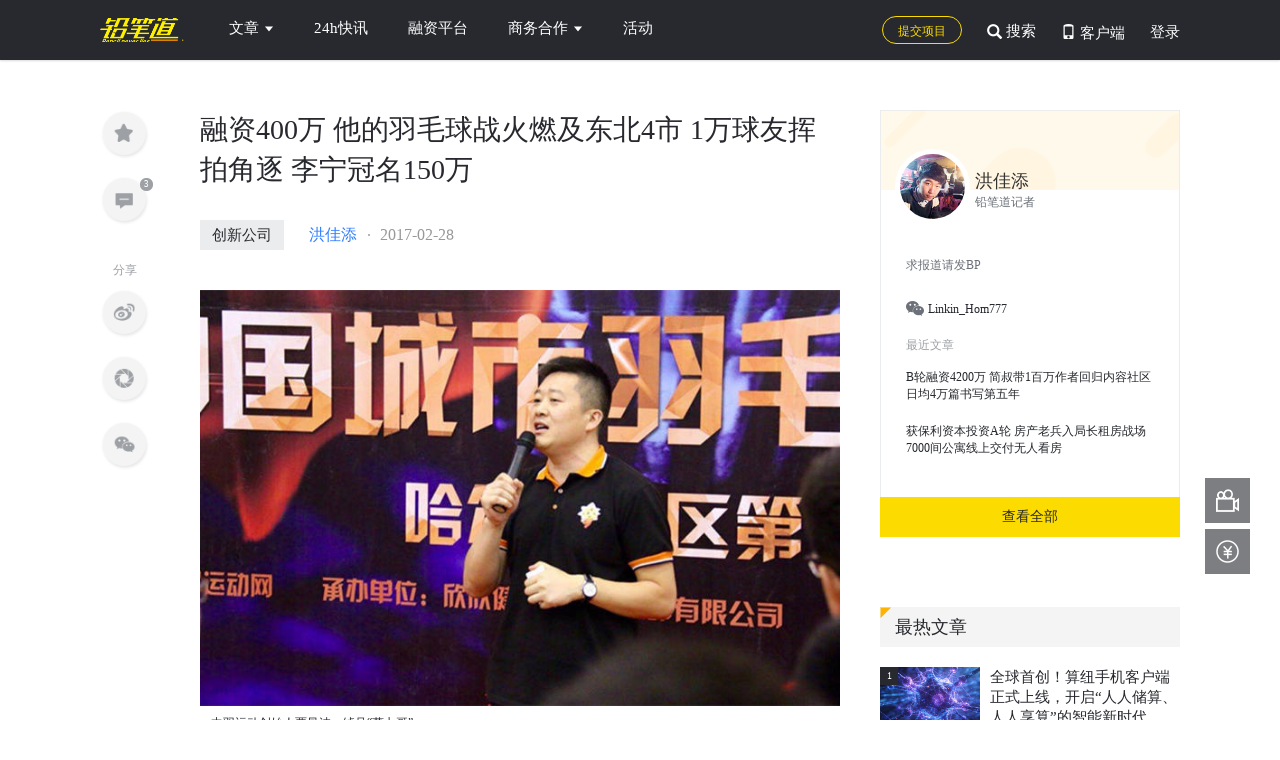

--- FILE ---
content_type: text/html; charset=utf-8
request_url: https://www.pencilnews.cn/p/13098.html?from=article_list
body_size: 17425
content:
<!DOCTYPE html>
<html lang="en">

<head>
    <meta charset="UTF-8">
    <meta http-equiv="X-UA-Compatible" content="IE=edge">
    <meta name="viewport" content="width=device-width, initial-scale=1, maximum-scale=1, user-scalable=no" />
    <!--<meta name="apple-itunes-app" content="app-id=1179761595">-->
    <meta name="baidu-site-verification" content="XzDsKwXKLB" />
    <meta name="format-detection" content="telephone=no">
    <meta name="format-detection" content="address=no">
    <meta name="msvalidate.01" content="221C2BA206DD2C1D975EB3F81DE44ACD" />
    <meta name='keywords' Content='铅笔道,创业报道,融资首发,文化娱乐,体育运动,铅笔道,中羽运动,萝卜哥,贾风波,羽毛球联赛,羽毛球产业论坛'>
    <meta name='author' Content='洪佳添'>
    <meta name='description' Content='“把体育赛事当成支点，翘起企业。”'>
    <meta property='og:type' content="website">
    <meta property='og:title' content='铅笔道'>
    <meta property='og:description' content="“把体育赛事当成支点，翘起企业。”">
    <meta property='og:url' content='http://www.pencilnews.cn/p/13098.html?from=article_list'>
    <meta name="360-site-verification" content="c0efc5369d10fe4d647af23d4591cd87" />
    <meta name="baidu-site-verification" content="4IbCcGODwt" />
    <!-- <meta http-equiv="Content-Security-Policy" content="upgrade-insecure-requests" /> -->
    <title>融资400万 他的羽毛球战火燃及东北4市 1万球友挥拍角逐 李宁冠名150万</title>
    <!-- Add to homescreen for Safari on iOS -->
    <!-- 添加至主屏, 从主屏进入会隐藏地址栏和状态栏, 全屏(content="yes") -->
    <meta name="apple-mobile-web-app-capable" content="yes">
    <!-- 系统顶栏的颜色(content = black、white 和 black-translucent)选其一就可以 -->
    <meta name="apple-mobile-web-app-status-bar-style" content="black-translucent">
    <!-- 指定标题 -->
    <meta name="apple-mobile-web-app-title" content="铅笔道">
    <!-- 指定icon, 建议PNG格式-->
    <link rel="apple-touch-icon" href="/imgs/bitmap.png">
    <link rel="apple-touch-icon" sizes="76x76" href="/imgs/icon57x57@1x.png">
    <link rel="apple-touch-icon" sizes="72x72" href="/imgs/icon76x76@1x.png">
    <link rel="apple-touch-icon" sizes="114 x 114" href="/imgs/icon114x114@1x.png">
    <link rel="apple-touch-icon" sizes="144 x 144" href="/imgs/icon144x144@2x.png">
    <link rel="shortcut icon" href="/imgs/shortcut.png" type="image/x-icon" />
    <link rel="icon" href="/imgs/shortcut.png" sizes="48x48" />
    <!-- 新 Bootstrap 核心 CSS 文件 -->
    <link rel="stylesheet" type="text/css" href="/css/bootstrap.min.css">
    <link rel="stylesheet" type="text/css" href="/css/toastr.css">
    <link rel="stylesheet" type="text/css" href="/css/iconfonts.css">
    <link rel="stylesheet" type="text/css" href="/css/global_v1.css">
    <link rel="stylesheet" type="text/css" href="/css/header.css">
    <link rel="stylesheet" type="text/css" href="/css/footer.css">
    <link rel="stylesheet" type="text/css" href="/css/sidebar.css">
    
<div style="display: none;" document.getElementById( "typediv1" ).style.display="none" ;>
    <img src="https://cdn.pencilnews.cn/library/100036/b4575088273f6b32462f0d795a60abf4.jpg?imageView2/2/w/500/h/500/q/75">
</div>
<link href="/css/viewer.min.css" rel="stylesheet">
<link rel="stylesheet" type="text/css" href="/css/innerpage2.0.css"> 
    <script>
        var _hmt = _hmt || [];
        (function () {
            var hm = document.createElement("script");
            hm.src = "https://hm.baidu.com/hm.js?600e3722e2f1b277d856407f27713124";
            var s = document.getElementsByTagName("script")[0];
            s.parentNode.insertBefore(hm, s);
        })();
    </script>
</head>

<div style="display:none;">
    <img src="/imgs/bitmap.png" alt="">
    不说谎的创新经济媒体，致力于发现创新公司，服务创新公司，旗下产品覆盖150万+新经济用户，单周全网分发量可达1500万，已完成真格基金、软银中国、险峰、BAI等顶级机构的5轮融资。
</div>
<!-- 导航栏部分 -->
<header class="navbar-fixed-top">
    <!-- 顶部和LOGO -->
    <div class="container" id="pc-header-con">
        <div class="cate-report">
            <div class="nav_logo pull-left">
                <a href="/">
                    <!-- <img src="/imgs/nav_logo.png" alt="铅笔道"> -->
                </a>
            </div>
            <ul class="list-inline pull-left cates">
                <li class="deleteLine">
                    <div class="vip-span">
                        文章
                        <div class="vip-right triangle triangle-down"></div>
                        <div class="hover-box">
                            <div class="up-triangle"></div>
                            <a class="down_item" href="/" >最新文章</a>
                            <a class="down_item" href="/info" >热点新闻</a>
                            <a class="down_item" href="/company" >新公司</a>
                            <a class="down_item" href="/deep" >深度</a>
                            <a class="down_item" href="/investor" >投资人</a>
                            <a class="down_item" href="/study" >研究报告</a>
                        </div>
                    </div>
                </li>
                <li>
                    <a onfocus="this.blur();" href="/newsflash">24h快讯</a>
                </li>
                <li>
                    <a onfocus="this.blur();" target="_blank" href="/projectlist">融资平台
                        <span class="nav-export-beta"></span>
                    </a>
                </li>
                <li>
                    <div class="vip-span">
                        商务合作
                        <div class="vip-right triangle triangle-down"></div>
                        <div class="hover-box">
                            <div class="up-triangle"></div>
                            <a class="enter-a" href="https://www.pencilnews.cn/p/45153.html" target="_blank">服务介绍</a>
                            <!-- <a class="enter-a" href="/newserver" target="_blank">新媒体服务</a> -->
                            <!-- <a class="invest-a" href="/membership_plan?cate=investment" target="_blank">投资机构合作</a> -->
                            <!-- <a class="enter-a" href="/membership_plan?cate=entrepreneur" target="_blank">企业服务合作</a> -->
                        </div>
                    </div>
                </li>
                <li>
                    <a onfocus="this.blur();" target="_blank" href="/daochang_activity">活动</a>
                </li>
            </ul>

            <div class="search-log pull-right">
                <div class="login_sigin_con  pull-right">
                    <span id="login_sign_in">登录</span>
                </div>

                <!-- 登录后头像 -->
                <div id="login_on1" class="pull-right">
                    <a id="personal_head_1" href="/usercenter?cate=basic-info-wra">
                        <!-- <div id="show_personal"><span class="icon-mine"></span></div> -->
                        <div id="show_personal">
                            <img src="/imgs/defaultAva40.png" onerror="this.src='/imgs/defaultAva40.png'">
                            <span class="triangle triangle-down"></span>
                        </div>
                    </a>

                    <div id="personal_center_1" class="personal_center">
                        <a href="/usercenter?cate=basic-info-wra">
                            <div>
                                <span class="icon-personal-center"></span>个人中心</div>
                        </a>
                        <!-- <a href="/usercenter?cate=my-certification">
                                    <div>
                                        <span class="icon-zhubanren"></span>创投认证</div>
                                </a> -->
                        <a id="to_admin_page1" href="http://admin.pencilnews.cn">
                            <div>
                                <span class="icon-report"></span>进入后台</div>
                        </a>
                        <a id="logout1" href="javascript:void(0)">
                            <div>
                                <span class="icon-exit"></span>退出登录</div>
                        </a>
                    </div>
                </div>

                <div class="app-icon-download pull-right">
                    <span class="glyphicon glyphicon-phone"></span>
                    <span class="icon-app">
                        客户端
                    </span>
                    <div class="app_qr_float">
                    </div>
                </div>

                <div class="header-notify  pull-right">
                    <a href="/usercenter?cate=my-notify" class="header-notify-icon">
                        <span class="glyphicon glyphicon-envelope"></span>
                        <span>消息</span>
                        <span class="header-notify-badge js-header-notify-badge"></span>
                    </a>
                </div>

                <div class="keyword-wra  pull-right">
                    <span class="glyphicon glyphicon-search"></span>
                    <span>搜索</span>
                </div>

                <div class="submit_project pull-right">
                    <a href="/submit_project" target="_blank">提交项目</a>
                </div>
            </div>
        </div>
    </div>
    <!-- 导航栏 -->
    <!-- 手机端侧边导航栏 -->
    <div id="slidenavbar" class="menu-wrap">
        <div class="slidenavbar_container">
            <div class="slidenavbar_main_con">
                <div class="slidenavbar_nav">
                    <ul>
                        <li>
                            <a href="/">首页</a>
                        </li>
                        <li>
                            <a href="https://m.pencilnews.cn/cert">创投认证</a>
                        </li>
                        <li>
                            <a href="https://m.pencilnews.cn/projectlist">优选项目</a>
                        </li>
                        <li id="slidenavbar_uc">
                            <a href="https://m.pencilnews.cn/mine?from=header">个人中心</a>
                        </li>
                        <li>
                            <a href="https://m.pencilnews.cn/report/2">公司报道</a>
                        </li>
                        <li>
                            <a href="https://m.pencilnews.cn/report/2">爆料新闻</a>
                        </li>
                        <li id="slidenav_exit">
                            <a>退出登录</a>
                        </li>
                    </ul>
                </div>
            </div>
        </div>
    </div>
    <!-- 手机端侧边导航栏结束 -->
    <!-- 手机上边导航 -->
    <nav id="navbar" class="navbar menu-wrap-navbar">
        <div class="" id="mobilenavbar">
            <div class="down-app">
                <i class="app-icon"></i>
                <div class="title">
                    <p class="name">影响3000万创新公司</p>
                    <p class="name-en">Pencil never lies</p>
                </div>
                <a id="app-down-btn" class="down-btn" href="javascript:;">下载APP</a>
            </div>
            <div>
                <button type="button" id="btn_slidenavbar" class="navbar-toggle">
                    <span class="sr-only">切换导航</span>
                    <span class="icon-bar"></span>
                    <span class="icon-bar"></span>
                    <span class="icon-bar"></span>
                </button>
                <a href="/" style="display: inline-block;width: 100px;">
                    <img id="mobile_navbar_logo" src="/imgs/logo_without_slogan1x.png">
                </a>
                <div id="slidenav_search_con">
                    <p>
                        <span class="icon-search"></span>
                    </p>
                </div>
                <div class="slidenav_clearfix"></div>
            </div>
        </div>
    </nav>
    <!-- 手机上边导航结束 -->
</header>
<div id="slidenavbar_cover"></div>
<div id="slidenavbar_cover2"></div>
<div id="headerSearchModal">
    <div class="container">
        <div class="header-search-input">
            <input class="header-search-input-elm" type="text" name="" placeholder="搜索" id="keyword" autocomplete="off">
            <span id="clicksearch" class="glyphicon glyphicon-search header-search-input-search"></span>
            <span id="closeSearch" class="glyphicon glyphicon-remove header-search-input-close"></span>
        </div>
    </div>
</div>
<style>
.deleteLine a::after{
background-color: transparent!important;
}
.down_active{
    background: #FCDB00!important;
}
</style>
<script src="/js/lib/jquery.min.js"></script>
<script>
showActive();
function showActive() {
  var cateName = location.pathname;
  var cateIndex = null;
  var cateMap = {
    '/': 0,
    '/info': 1,
    '/company': 2,
    '/deep': 3,
    '/investor': 4,
    '/study': 5,
  };
  if (cateName) {
    for (var key in cateMap) {
      if (typeof cateMap[cateName] == 'number') {
        cateIndex = cateMap[cateName];
        document.getElementsByClassName("down_item")[cateIndex].className = 'down_item down_active'
        // $(".hover-box a")
        //   .eq(cateIndex)
        //   .addClass("cate-active");
        break;
      }
    }
  }
}

    $(".down_item").hover(function(){
        $(".down_item").removeClass('down_active');
        $(this).addClass('down_active');
    },function(){
        $(".down_item").removeClass('down_active');
        var cateName = location.pathname;
        var cateIndex = null;
        var cateMap = {
            '/': 0,
            '/info': 1,
            '/company': 2,
            '/deep': 3,
            '/investor': 4,
            '/study': 5,
        };
        if (cateName) {
            for (var key in cateMap) {
            if (typeof cateMap[cateName] == 'number') {
                cateIndex = cateMap[cateName];
                document.getElementsByClassName("down_item")[cateIndex].className = 'down_item down_active'
                // $(".hover-box a")
                //   .eq(cateIndex)
                //   .addClass("cate-active");
                break;
            }
            }
        }
    });
</script>
<!--导航栏部分-->


<div class="container content-wrap">
    <!-- 左侧分享栏---start -->
    <div class="left_share_container" data-spy="affix" data-offset-top="110" data-offset-bottom="420" style='position: fixed'>
        <div class="article_collection-list">
            <span class="collectoin_icon"></span>
            <a href="#article_reply">
                <span class="comment_icon">
                    
                        
                        <div class="commnet_number">3</div>
                        
                    
                </span>
            </a>
        </div>
        <div class="article_share-list">
            <div class="article_share-list-title">分享</div>
            <a class="webo_share" href="" target="_blank">
                <span class="webo_icon"></span>
            </a>
            <span class="friends_icon"></span>
            <span class="wechat_icon"></span>
        </div>
        <div class="article_share-qrcode" id='qr-div'></div>
    </div>
    <!-- 左侧分享栏---end -->
    <!-- 左侧文章内页部分 -->
    <div class="left_container">
        <div class="article_head">
            <div class="article_title_container">
                <h1 class="article_title">
                    融资400万 他的羽毛球战火燃及东北4市 1万球友挥拍角逐 李宁冠名150万
                </h1>
                <div class="clearfix"></div>
            </div>
            <div class="article_info">
                <div class="article_tags">
                    <span class="article_tag tag_cate_1">创新公司</span>
                </div>
                <div class="article_avatar">
                    <span>洪佳添</span>
                </div>
                <!-- <div class="article_additional">
                    <span>收藏0</span>
                    <span>评论3</span>
                </div> -->
                <div class="article_create_time">
                    <span>2017-02-28</span>
                </div>
            </div>
            
            <div class="article_digest">
                <p>“把体育赛事当成支点，翘起企业。”</p>
            </div>
            
        </div>
        <div class="article_content">
            <p><img alt="" src="https://cdn.pencilnews.cn/library/100036/5b0c6514c000df819a9e62d34aff9823.jpg?imageView2/2/w/1000/h/1000/q/75" style="width:100%;" /><span style="font-size:10px;">◆&nbsp;</span><span style="font-size:12px;">中羽运动创始人贾凤波，绰号&ldquo;萝卜哥&rdquo;</span></p>

<p><span style="font-size:14px;">文| 铅笔道 记者 洪佳添</span></p>

<p><span style="font-size:14px;"><span style="color:#ae0000;"><strong>►</strong></span>导语</span></p>

<p><span style="font-size:14px;">随着主持人介绍运动员的话音落下，四个城市代表队纷纷亮出了自己的家乡特产。</span></p>

<p><span style="font-size:14px;"><strong>来自哈尔滨的红肠、沈阳的老雪花、长春的牛肉干及大连的鱿鱼丝纷飞在沈阳市全民健身中心羽毛球馆的上空。</strong></span><span style="font-size:14px;">台下，300多名到场观众疯狂伸长了手，欢呼声此起彼伏。</span></p>

<p><span style="font-size:14px;"><strong>看到这一幕，萝卜哥不觉眼眶湿润。</strong>&ldquo;一切都值得了。&rdquo;</span></p>

<p><span style="font-size:14px;">去年12月24日，<strong>由中羽运动举办的&ldquo;中羽之星&rdquo;中国城市羽毛球联赛总决赛于沈阳市全民健身中心正式打响， &ldquo;中羽之星&rdquo;羽毛球产业论坛亦同期举行。</strong></span></p>

<p><span style="font-size:14px;">感动之余，<strong>背水一战的萝卜哥已然看到曙光。</strong></span></p>

<p><span style="font-size:14px;">2014年年底，萝卜哥创立中羽运动，并于2015年年初着手举办线下联赛。<strong>长期以来，赛事亏损，招商无门，他数次徘徊在转型与死磕之间。</strong></span></p>

<p><span style="font-size:14px;">2016年中旬，<strong>萝卜哥毅然决定扩大赛事规模，走出沈阳，举办城市联赛。</strong></span></p>

<p><span style="font-size:14px;"><strong>扩大规模后的中羽终于迎来转机，</strong>向死而生，品牌商纷纷抛来橄榄枝。</span></p>

<p><span style="font-size:14px;">截至目前，<strong>中羽运动拥有3万名实名认证会员，2016年举办大型城市联事30场，</strong>参与人数1万人。&ldquo;<strong>中羽之星&rdquo;羽毛球联赛已与李宁达成合作，后者成为今年500场赛事总冠名商。</strong></span></p>

<p><span style="font-size:14px;">项目正寻求A轮融资。</span></p>

<p><img alt="" src="https://cdn.pencilnews.cn/library/100036/80e6920e62ea63c7936a39d68227de4b.jpg?imageView2/2/w/1000/h/1000/q/75" style="width:100%;" /></p>

<p><span style="color:#ae0000;"><span style="font-size:14px;"><strong><strong><strong><strong>注</strong></strong></strong></strong><strong><strong><strong><strong>: 贾凤波</strong></strong></strong></strong><strong><strong><strong><strong>承诺文中数据无误，为其真实性负责，铅笔道已备份录音速记，为内容客观性背书</strong></strong></strong></strong>。</span></span></p>

<blockquote>
<p><span style="font-size:14px;"><b>胖子迷上羽毛球</b></span></p>
</blockquote>

<p><span style="font-size:14px;">看看电脑屏幕，再低下头看看肚子，倚在靠背上的萝卜哥陷入了沉思。</span></p>

<p><span style="font-size:14px;">创业十余年，生活不规律，再加上应酬、喝酒，<strong>1米84的他已由140斤的瘦小伙儿噌噌长成了206斤的胖子。</strong></span></p>

<p><img alt="" src="https://cdn.pencilnews.cn/library/100036/c52e64353573b161f0954249675e8e49.jpg?imageView2/2/w/1000/h/1000/q/75" style="width:100%;" /><span style="font-size:10px;">◆&nbsp;</span><span style="font-size:12px;">图右正值萝卜哥体重巅峰时期</span></p>

<p><span style="font-size:14px;">时值2012年11月，沈阳已是寒风凛冽，不适合开展户外运动&mdash;&mdash;<strong>这可愁死减肥心切的萝卜哥了。</strong></span></p>

<p><span style="font-size:14px;">&ldquo;走，咱打羽毛球去。&rdquo;<strong>在同事引领下，他加入了羽毛球俱乐部，从此一发不可收拾。</strong>一年后，体重成功减到160斤。</span></p>

<p><span style="font-size:14px;">疯狂迷恋这项运动的萝卜哥长期泡在球友圈里。他发现，<strong>这是一个社交属性极强的群体：</strong>羽毛球运动的双打和团队对抗自带社交属性，每次运动完都有球友自行组织聚餐，&ldquo;大伙儿有什么问题都在群里问，大家一起出谋划策&rdquo;；此外，<strong>成员基本来自政府、企事业单位，综合素质高，具有较强的消费能力，</strong>&ldquo;平时办一个40多人的活动，通常就能开来30多台车&rdquo;。</span></p>

<p><span style="font-size:14px;">在萝卜哥眼里，这是一个优质的群体。他寻思着，<strong>&ldquo;能否通过某种方式，将球友们整合、聚拢起来？&rdquo;</strong></span></p>

<p><span style="font-size:14px;">平日里，球友们自发组织活动，流程繁琐、现场混乱，&ldquo;体验不好&rdquo;。萝卜哥决定以此切入，为受众提供更好的运动体验。<strong>2013年11月，他创办金翼羽毛球俱乐部联盟（下称金翼），为会员提供付费赛事服务。</strong></span></p>

<p><span style="font-size:14px;">截至2015年年初，<strong>金翼在沈阳市内拥有10家直营俱乐部，实名认证会员8000多名。</strong></span></p>

<blockquote>
<p><span style="font-size:14px;"><b>体验型赛事前途未卜</b></span></p>
</blockquote>

<p><span style="font-size:14px;"><strong>&ldquo;如果我们要干大赛，一定能赚钱！&rdquo;</strong>抱着这样的想法，2015年1月，金翼与沈阳市全民健身中心合作举办了&ldquo;全民健身杯&rdquo;羽毛球联赛，<strong>由对方提供场地，金翼负责具体赛事组织。</strong></span></p>

<p><span style="font-size:14px;">5月，<strong>金翼正式更名为中羽运动，</strong>开始公司化运营。同期，<strong>通过内部会员众筹，中羽运动完成300万元天使轮融资。</strong></span></p>

<p><span style="font-size:14px;">&ldquo;全民健身杯&rdquo;全年共12轮比赛，每月一轮，12月举行总决赛。<strong>萝卜哥欲将其打造成IP赛事，再通过招商实现盈利。</strong></span></p>

<p><span style="font-size:14px;"><strong>然而加盟商却寥寥无几，</strong>每一轮赛事的招商无法保证连续性。在只有广发银行赞助了第6期赛事后，<strong>新成立的招商部彻底成为&ldquo;摆设&rdquo;。</strong></span></p>

<p><span style="font-size:14px;">&ldquo;体育竞技需要专业性，民间赛事不适合打造成竞技型赛事。&rdquo;民间赛事缺乏吸引力，没有足够的流量。<strong>下定决心&ldquo;死磕&rdquo;赛事的萝卜哥决定将竞技型赛事改造成体验型，</strong>&ldquo;让他们打得开心，然后购买服务&rdquo;。</span></p>

<p><span style="font-size:14px;"><strong>为了保证服务质量，</strong>比赛限制参赛名额300~500个，报名期间内每天定时发放，用户可通过App及微信端抢购。</span></p>

<p><span style="font-size:14px;"><strong>改版后的赛事取得了效果：参赛人数爆满，同时在球友圈里制造了话题，</strong>&ldquo;经常出现晒参赛名额、求购参赛名额的情况&rdquo;。</span></p>

<p><span style="font-size:14px;"><strong>尽管获得了关注度，问题并没有得到根本性解决，招商依旧困难。</strong>一年下来，中羽在赛事上亏了100多万元， &ldquo;相当于在裸奔&rdquo; 。</span></p>

<p><span style="font-size:14px;">总决赛结束后，动摇、迷茫、害怕、自我否定&hellip;&hellip;<strong>所有的负面情绪涌上萝卜哥的心头：</strong>&ldquo;考虑不做比赛了，只经营场馆，这样能赚钱。然而一旦转型，之前的过程全白费了，偏离了初衷。&rdquo;</span></p>

<p><span style="font-size:14px;">万般纠结的萝卜哥找到搭档，二人在会议室的长桌一端面对面坐着，透过桌上的投影仪，<strong>两双焦虑的眼相对着。</strong></span></p>

<p><span style="font-size:14px;">&ldquo;明年&hellip;&hellip;赛事怎么规划？&rdquo;萝卜哥的眼神游离开来，<strong>&ldquo;放弃&rdquo;二字终究没勇气开口，辗转于心揉成顾左右而言它的潜台词。</strong></span></p>

<p><span style="font-size:14px;">搭档也没有好的解决办法：&ldquo;照常做吧。&rdquo;</span></p>

<p><span style="font-size:14px;">萝卜哥一时语塞。<strong>然而如果继续办下去，费用如何预算？</strong></span></p>

<p><span style="font-size:14px;"><strong>团队内部讨论后，决定咬牙坚持下去，开源节流缓解财务紧张：</strong>加大招商力度，提高客单价，将每场赛事的成本由4万元压缩至2万元。</span></p>

<p><img alt="" src="https://cdn.pencilnews.cn/library/100036/df6f2a3ddf1748aaf26873ac4f924459.jpg?imageView2/2/w/1000/h/1000/q/75" style="width:100%;" /><span style="font-size:10px;">◆&nbsp;</span><span style="font-size:12px;">中羽运动的小伙伴们</span></p>

<blockquote>
<p><span style="font-size:14px;"><b>扩大赛事规模</b></span></p>
</blockquote>

<p><span style="font-size:14px;">去年4月，毫无头绪的萝卜哥参加了斯迈夫体育产业大会。</span></p>

<p><span style="font-size:14px;">足坛之星是这次大会合作方。<strong>他了解到，足坛之星面向民间足球，举办了城市足球联赛。</strong></span></p>

<p><span style="font-size:14px;">瞬间，<strong>羽毛球联赛和产业论坛在脑海里浮现出来。</strong>&ldquo;我们可以尝试着扩展城市联赛，扩大规模后也许就有价值了。&rdquo;</span></p>

<p><span style="font-size:14px;">大会结束后，萝卜哥马不停蹄赶回沈阳，<strong>摆在眼前的首要任务是说服团队。</strong></span></p>

<p><span style="font-size:14px;"><strong>果不其然，团队剩余6人全部反对：</strong>&ldquo;我们是初创公司，凭什么办城市联赛、产业论坛？在一个城市不赚钱，办的越多不是越亏吗？&rdquo;</span></p>

<p><span style="font-size:14px;">在萝卜哥眼里，<strong>赛事没有规模便缺乏关注，没有流量吸引不了合作方，只有死路一条。</strong></span></p>

<p><span style="font-size:14px;">他并不死心，开完会后，一个一个找团队成员沟通。</span></p>

<p><span style="font-size:14px;">终于，在一个半月后的第五次会议上，此前皆全票反对的团队松了口：<strong>&ldquo;你要能拿到钱，咱们可以试一试。&rdquo;</strong></span></p>

<p><strong><span style="font-size:14px;">&ldquo;这事儿你们要是支持我，我就去找钱来干！&rdquo;</span></strong></p>

<p><span style="font-size:14px;">团队将第一个城市定在哈尔滨，一行人背着包上路。前期，<strong>团队以球馆为单位，通过举办32~64人规模的小型赛事招募球友，再拓展至下一个球馆。</strong></span></p>

<p><span style="font-size:14px;">地推完毕后，<strong>在当地球友群里发布大赛信息，参赛名额控制在300~500人之间，用户通过微信端抢购。</strong>联赛采用积分制，<strong>积分排行榜前12名的选手获得代表城市参加决赛的资格。</strong></span></p>

<p><span style="font-size:14px;">2016年6月，首期&ldquo;中羽之星&rdquo;城市联赛于哈尔滨启动。<strong>为了提高体验，团队增加了开幕式、红毯等环节，</strong>&ldquo;用正式比赛的规格来对待&rdquo;。<strong>首场比赛吸引了100多名球友参与。</strong></span></p>

<p><span style="font-size:14px;">此后，<strong>中羽于每个城市成立团队负责当地业务，</strong>通过&ldquo;用迷你赛事切入城市当地，建设粉丝群，再搭建大型赛事&rdquo;的方式，<strong>团队逐步将联赛扩展至长春、大连。</strong></span></p>

<p><span style="font-size:14px;">去年10月6日，<strong>通过内部会员众筹的方式，中羽完成了400万元Pre-A轮融资。</strong></span></p>

<p><span style="font-size:14px;"><strong>12月24日，&ldquo;中羽之星&rdquo;总决赛及羽毛球产业论坛于沈阳市全民健身中心启动。</strong>50多名运动员从各个城市脱颖而出，组成4支城市代表队在此竞相角逐，<strong>到场观众近400人。</strong></span></p>

<p><img alt="" src="https://cdn.pencilnews.cn/library/100036/91af896573629f364019752424d06811.jpg?imageView2/2/w/1000/h/1000/q/75" style="width:100%;" /><span style="font-size:10px;">◆</span>&nbsp;<span style="font-size:12px;">&ldquo;中羽之星&rdquo;年度总决赛</span></p>

<p><span style="font-size:14px;">而在论坛上，<strong>共有围绕羽毛球产业的地板、地胶、灯光等体育用品的40多家企业出席。</strong></span></p>

<p><span style="font-size:14px;">&ldquo;既然我们规模起来了，是否可以吸引招商，成为B端与C端之间的渠道代理呢？&rdquo;<strong>萝卜哥意在通过将赛事规模化，深入二三线城市，为B端产品提供推广、营销、渠道建设等服务。</strong>&ldquo;把体育赛事当成支点，翘起企业。&rdquo;</span></p>

<p><span style="font-size:14px;">在具体服务的落地上，中羽在每个城市拥有团队及社群。<strong>团队可为当地提供组织赛事、活动服务，针对不同赛事植入不同的代理产品；同时，社群亦可成为产品的推广、分销渠道。</strong></span></p>

<p><span style="font-size:14px;">截至目前，<strong>中羽运动拥有3万名实名认证会员，2016年举办大型城市联赛30场，</strong>参与人数1万人。&ldquo;<strong>中羽之星&rdquo;羽毛球联赛已与李宁达成合作，后者成为今年500场赛事总冠名商。</strong>萝卜哥计划于今年将联赛扩展至16个城市，举办5000人次规模的总决赛，并实现盈利。</span></p>

<p><span style="font-size:14px;">开幕式结束后，朦胧的泪眼中，萝卜哥依稀看到比赛开始。</span></p>

<p><strong><span style="font-size:14px;">这一头，206斤的他奋力挥拍，视线随着羽毛球越过球网。在网的另一头，160斤的他稳稳把球接住。</span></strong></p>

<p style="text-align: center;"><span style="font-size:14px;"><span style="background-color:#ffff00;">/The End/</span></span></p>

<p style="text-align: center;"><span style="font-size:14px;">编辑 &nbsp; 薛 &nbsp;婷 &nbsp; &nbsp; 校对 &nbsp; 石晗旭</span></p>

        </div>
        
        
        <div class="article_related">
            <div class="right_block_title">
                <div class="right_block_title_triangle"></div>
                <div class="right_block_title_left">您可能感兴趣的文章</div>
                <div class="right_block_title_right"></div>
            </div>
            <div class="row">
                
        </div>
        <div class="row">
            
        </div>
        <div class="article_reply" id="article_reply">
            <div class="article_reply_edit">
                <div class="right_block_title">
                    <div class="right_block_title_triangle"></div>
                    <div class="right_block_title_left">发表评论</div>
                    <div class="right_block_title_right"></div>
                </div>
                <div class="article_reply_textarea">
                    <textarea id="article_reply_textarea" placeholder="请在此发表您的看法..." disabled></textarea>
                    <div class="login_to_reply" id="login_to_reply">
                        <div class="login-reply-wrap">
                            <span class="login-reply-wrap-btn">登录</span>
                            <span>参与评论</span>
                        </div>
                    </div>
                    <div class="reply-bottom-wrap">

                        <div class="pull-left">
                            <div id="reply-bottom-avatar">
                                <img src="/imgs/defaultAva200.png">
                                <span></span>
                            </div>
                        </div>
                        <div class="pull-right">
                            <div class="article_reply_btn no-login">
                                <button id="add_comment_btn">发表评论</button>
                            </div>
                        </div>
                    </div>

                </div>

            </div>
            <div class="article_reply_show">
                <h2 id="reply_comments_info">所有评论</h2>
                <div id="article_reply_content">
                </div>
            </div>
        </div>
    </div>
</div>
<!-- 左侧文章内页部分 end -->
<!-- 右侧侧边栏 -->
<div class="right_container">
    <!-- 记者信息 -->
    <div class="right_block">
        <div class="right_block_author">
            <div class="right_block_avatar-box">
                <div class="right_block_avatar">
                    
                    <img src="https://cdn.pencilnews.cn/avatar/52234131f6ff4aad91b2ec10ff0f9b1c.jpg?imageView2/2/w/500/h/500/q/75"> 
                    <div class="right_block_name-box">
                        <p class="right_block_name">洪佳添</p>
                        <div class="right_block_name-subtitle">铅笔道记者</div>
                    </div>
                </div>
            </div>
            <!-- <p>普通用户</p> -->
            <p class="right_block_author-desc">求报道请发BP</p>
            
            <div class="wechat">
                <span class="wechat-icon"></span>
                <span>Linkin_Hom777</span>
            </div>
            
            
            <div class="right_block_author-article">
                <div class="right_block_author-article-title">最近文章</div>
                <ul class="right_block_author-article-list">
                    
                    <a href="/p/13789.html" target="_blank">
                        <li>B轮融资4200万 简叔带1百万作者回归内容社区 日均4万篇书写第五年</li>
                    </a>
                    
                    <a href="/p/13769.html" target="_blank">
                        <li>获保利资本投资A轮 房产老兵入局长租房战场 7000间公寓线上交付无人看房</li>
                    </a>
                    
                </ul>
            </div>
            
        </div>
        <div class="right_block_btn">
            <a href="/journalist/100036">
                <button>查看全部</button>
            </a>
        </div>
    </div>
    <!-- 记者信息 end -->
</div>
<div class="right_container" id="sidebar_move_area">
    <!-- 推荐文章 -->
    <div class="right_block">
        <div class="right_block_title">
            <div class="right_block_title_triangle"></div>
            <div class="right_block_title_left">最热文章</div>
            <div class="right_block_title_right"></div>
        </div>
        <div class="right_block_content">
            <div class="hot-article-list">
                
                <div class="hot-article-item">
                    <div class="hot-article-item-left">
                        <div class="hot-article-item-left-index">
                            1
                        </div>
                         <a href="/p/46585.html?from=hot_article" target="_blank">
                            <img class="hot-article-item-left-img" src="https://cdn.pencilnews.cn/library/100020/cc3ae537d994621d65bf1958208738b4.png?imageView2/2/w/500/h/500/q/75">
                            </a>
                            
                    </div>
                    <div class="hot-article-item-right">
                        <a href="/p/46585.html?from=hot_article" target="_blank">全球首创！算纽手机客户端正式上线，开启“人人储算、人人享算”的智能新时代</a>
                    </div>
                </div>
                
                <div class="hot-article-item">
                    <div class="hot-article-item-left">
                        <div class="hot-article-item-left-index">
                            2
                        </div>
                         <a href="/p/46580.html?from=hot_article" target="_blank">
                            <img class="hot-article-item-left-img" src="https://cdn.pencilnews.cn/library/100020/722844477da7ae8961e309684fbf4c9f.jpg?imageView2/2/w/500/h/500/q/75">
                            </a>
                            
                    </div>
                    <div class="hot-article-item-right">
                        <a href="/p/46580.html?from=hot_article" target="_blank">老牌独角兽，又融4亿</a>
                    </div>
                </div>
                
                <div class="hot-article-item">
                    <div class="hot-article-item-left">
                        <div class="hot-article-item-left-index">
                            3
                        </div>
                        
                            <div class="hot-article-item-left-block"> </div>
                            
                    </div>
                    <div class="hot-article-item-right">
                        <a href="/p/46584.html?from=hot_article" target="_blank">年入25亿，湖南体育生卖饺子，港股上市</a>
                    </div>
                </div>
                
                <div class="hot-article-item">
                    <div class="hot-article-item-left">
                        <div class="hot-article-item-left-index">
                            4
                        </div>
                        
                            <div class="hot-article-item-left-block"> </div>
                            
                    </div>
                    <div class="hot-article-item-right">
                        <a href="/p/46583.html?from=hot_article" target="_blank">强强联手！绿算技术携手美国Chelsio、紫山龙霖共建智算新生态</a>
                    </div>
                </div>
                
                <div class="hot-article-item">
                    <div class="hot-article-item-left">
                        <div class="hot-article-item-left-index">
                            5
                        </div>
                        
                            <div class="hot-article-item-left-block"> </div>
                            
                    </div>
                    <div class="hot-article-item-right">
                        <a href="/p/46586.html?from=hot_article" target="_blank">53岁清华校友，估值1500亿</a>
                    </div>
                </div>
                
            </div>
        </div>
    </div>
    <!-- 取消文章详情页广告 -->
    <!-- <a href="/marketing?cate_id=18" target="_blank">
        <img src="/imgs/advertisement/article_right.png" class="article_advertisement" />
    </a> -->
    <!-- 推荐文章 end -->
</div>

<!-- 右侧侧边栏 end -->
<!-- 主页部分 -->
</div>
<!-- 底部交换联系方式部分 -->


<!-- 底部交换联系方式部分 end -->
<!-- 弹窗部分 -->
<div class="valid_prompt_mask" id="valid_prompt_mask"></div>
<div class="valid_prompt_container" id="valid_prompt_container">
    <div class="valid_prompt_head">
        <div class="pull-left">
            <p>联系创业者</p>
        </div>
        <div class="pull-right" id="close_valid_prompt">
            <img alt="close" src="/imgs/close_black.png">
        </div>
        <div class="clearfix"></div>
    </div>
    <div class="valid_prompt_content">
        <div>
            <div>
                <h3>创业者需要验证您的身份，请输入您的请求信息：</h3>
            </div>
            <div class="valid_request_info">
                <textarea id="valid_request_info_text" placeholder="来者何人，所为何事？详细说明来意，创业者更容易通过哦～"></textarea>
                <div class="word_number_listener">
                    <span id="typed_word" class="words_not_valid">0</span>/<span id="total_words">200</span>
                </div>
            </div>
            <div class="valid_prompt_prompt">
                <p>进入个人中心－联络人，即可查看请求结果</p>
            </div>
        </div>
        <div>
            <div class="pull-right valid_btn_group_con">            
                <div class="valid_btn_group valid_btn_cancel" id="valid_btn_cancel">取消</div>
                <div class="valid_btn_group valid_btn_submit" id="valid_btn_submit">确定</div>
            </div>
            <div class="clearfix"></div>
        </div>
    </div>
</div>

<div class="valid_alert_box" id="valid_alert_box">
    <div class="valid_alert_title">
        <h2>提示信息</h2>
        <div class="valid_alert_title_close">
            <img alt="close" src="/imgs/close_black.png" id="valid_alert_box_close">
        </div>
        <div class="clearfix"></div>
    </div>
    <div class="valid_alert_content">
        <div>
            <p>您还未认证身份，暂时无法和ta联系！请尽快前往个人中心进行创投认证哦。</p>
        </div>
        <div class="valid_btn_container">            
            <div class="valid_alert_btn_group valid_btn_submit" id="valid_alert_box_submit">去认证咯</div>
            <div class="valid_alert_btn_group valid_btn_cancel" id="valid_alert_box_cancel">还是算了</div>
        </div>      
        <div class="clearfix"></div>
    </div>

</div> <div class="contact_board_container">
    <div class="board_head">
       <img id="close_contact_board" src="/imgs/close-btn.png">
        <div class="board_avatar">
            
                
                <img src="/imgs/defaultAva200.png"> 
                        
            
        </div>
        <div class="board_name">
            <span></span>
            <img src="/imgs/cert_.png">
        </div>
        <div class="board_com">
            <span></span>
        </div>
    </div>
    <div class="board_body">
        <div class="body_title">联系方式</div>
        <div class="board_content">
            <div class="board_items">
                <div class="pull-left">
                    电话
                </div>
                <div class="pull-left" id="board_phone">
                    
                </div>
                <div class="pull-right">
                    <a id="board_phone_tel" href="tel:"><img src="/imgs/dail.png" alt="拨打电话"></a>
                </div>
            </div>
            <div class="board_items">
                <div class="pull-left">
                    邮箱
                </div>
                <div class="pull-left" id="board_email">

                </div>
                <div class="pull-right" id="copy_email" data-clipboard-target="#board_email">
                    <img src="/imgs/copy.png" alt="复制到剪切板">
                </div>
            </div>
            <div class="board_items">
                <div class="pull-left">
                    微信
                </div>
                <div class="pull-left" id="board_wechat">

                </div>
                <div class="pull-right" id="copy_wechat" data-clipboard-target="#board_wechat">
                    <img src="/imgs/copy.png" alt="复制到剪切板">
                </div>
            </div>
        </div>
        <a href="/usercenter?cate=my-contact" class="board_usercenter">
            <div>
                <img src="/imgs/nextstep.png" alt="">
            </div>
            <p>查看所有联系人</p>
        </a>
    </div>
</div>
    

<!-- 弹窗部分 end -->

 
<!-- 登录弹出层 -->
<div class="login_form_con" id="regist_container">
    <!-- top -->
    <div class="login_form_close_img">
        <img src="/imgs/close_black.png">
    </div>
    <div class="login_form_top">
        <!-- left -->
        <div class="login_form_left pull-left">
            <div class="login_form_title">
                <h3>欢迎来到铅笔道</h3>
            </div>
            <div class="login_form_pc">
                <div class="login_form_input login_form_phonenum">
                    <div class="login_form_areacode">
                        <div>+86</div>
                    </div>
                    <input id="phone_number" type="text" placeholder="手机号">
                </div>
                <div class="login_form_input">
                    <input id="cert" type="text" placeholder="请输入6位验证码">
                    <button class="login_form_verify" id="get_cert_btn">
                        获取验证码
                    </button>
                </div>
                <!-- <div class="login_form_input">
                    <input id="pwd" type="password" placeholder="请设置密码">
                </div> -->
                <div class="login_form_checkbox login_form_forget_con">
                    <div>
                        <span class="light_grey" id="btn_sign_in">密码登录</span>
                    </div>
                    <!-- <div class="pull-right">
                        <div class="login_form_forget" id="forgetpw">忘记密码</div>
                    </div> -->
                </div>
                <div class="clearfix"></div>
                <div class="login_form_input">
                    <div class="login_form_btn" id="register">
                        进入
                    </div>
                </div>
                <div class="login_form_left_bottom">
                    <div class="login_form_third_title">其他方式登录：</div>
                    <div class="login_form_third_pic wechat_qrcode_login">
                        <img src="/imgs/m_login_wechat_g.png">
                    </div>
                </div>
                <div class="login-policy">
                    未注册手机自动注册并同意
                    <a href="/privacy" target="_blank">《隐私条款及用户协议》</a>
                </div>
            </div>
        </div>
    </div>
    <!-- bottom -->
    <div class="download-qrcode-handle-open">
        下载铅笔道APP
    </div>
</div>
<div class="login_form_con" id="login_container">
    <div class="login_form_close_img">
        <img src="/imgs/close_black.png">
    </div>
    <!-- top -->
    <div class="login_form_top">
        <!-- left -->
        <div class="login_form_left pull-left">
            <div class="login_form_title">
                <h3>欢迎来到铅笔道</h3>
            </div>
            <div class="login_form_pc">
                <div class="login_form_input">
                    <input id="username" type="text" placeholder="请输入注册的手机号码">
                </div>
                <div class="login_form_input">
                    <input id="password" type="password" placeholder="请输入您的密码">
                </div>
                <div class="login_form_checkbox login_form_forget_con">
                    <div>
                        <span class="light_grey" id="btn_sign_up">验证码登录</span>
                    </div>
                    <div class="pull-right">
                        <div class="login_form_forget" id="forgetpw">忘记密码</div>
                    </div>
                </div>
                <div class="clearfix"></div>
                <div class="login_form_input">
                    <div class="login_form_btn" id="login_button">
                        进入
                    </div>
                </div>
                <div class="login_form_left_bottom">
                    <div class="login_form_third_title">其他方式登录：</div>
                    <div class="login_form_third_pic wechat_qrcode_login">
                        <img src="/imgs/m_login_wechat_g.png">
                    </div>
                </div>
                <div class="login-policy">
                    未注册手机自动注册并同意
                    <a href="/privacy" target="_blank">《隐私条款及用户协议》</a>
                </div>
            </div>
        </div>
    </div>
    <!-- bottom -->
    <div class="download-qrcode-handle-open">
        下载铅笔道APP
    </div>
</div>
<div class="login_form_con" id="forget_pwd_container">
    <div class="login_form_close_img">
        <img src="/imgs/close_black.png">
    </div>
    <!-- top -->
    <div class="login_form_top">
        <div id="btn_sign_in_2" class="login_form_back">
            <div>
                <img src="/imgs/back_to_login.png">
            </div>
            <div>
                返回账号密码登录
            </div>
        </div>
        <!-- left -->
        <div class="login_form_left pull-left">
            <div class="login_form_title">
                <h3>密码找回</h3>
            </div>
            <div class="login_form_pc">
                <div class="login_form_input">
                    <input id="forget_phone_number" type="text" placeholder="请输入手机号">
                </div>
                <div class="login_form_input">
                    <input id="forget_cert" type="text" placeholder="请输入6位验证码">
                    <button class="login_form_verify" id="forget_get_cert_btn">
                        获取验证码
                    </button>
                </div>
                <div class="login_form_input">
                    <input id="forget_pwd" type="password" placeholder="请设置新密码">
                </div>
                <div class="clearfix"></div>
                <div class="login_form_input">
                    <div class="login_form_btn" id="resetpwd">
                        保存
                    </div>
                </div>
            </div>
        </div>
    </div>
    <!-- bottom -->
    <div class="download-qrcode-handle-open">
        下载铅笔道APP
    </div>
</div>
<div id="download-qrcode">
    <div class="download-qrcode-wrap">
        <div class="qrcode-title">
            下载铅笔道APP
        </div>
        <div class="download-qrcode-img-wrap">
            <img src="/imgs/app_qrcode.png" alt="">
        </div>
    </div>
    <div class="download-qrcode-handle-close">
        关闭二维码
    </div>
</div>
<div class="login_bg_mask" id="login_bg">
</div>
<!-- 登录弹出层 -->
<!-- footer部分和置顶挂件 -->
<!-- footer -->
<footer id="main-footer">
    <div class="footer-link">
        <div class="container">
            <div class="row">
                <div class="col-md-6">
                    <div class="row">
                        <div class="col-md-2">
                        </div>
                        <div class="col-md-8">
                            <div class="footer-link__title">
                                联系我们
                            </div>
                            <ul class="footer-link__list">
                                <li class="footer-link__list_item">
                                    <span class="footer-link__list_item_span--title">
                                        联系微信：
                                    </span>
                                    <span class="footer-link__list_item_span--content">
                                        qianbidao01
                                    </span>
                                </li>
                                <!-- <li class="footer-link__list_item">
                                    <span class="footer-link__list_item_span--title">联系电话：</span>
                                    <span class="footer-link__list_item_span--content">010-82169084</span>
                                </li> -->
                                <li class="footer-link__list_item">
                                    <span class="footer-link__list_item_span--title">公司地址：</span>
                                    <span class="footer-link__list_item_span--content">北京市海淀区 中关村大街11号E世界财富中心A座（邮编：100089）</span>
                                </li>
                            </ul>
                        </div>
                        <div class="col-md-2">
                        </div>
                    </div>
                </div>
                <div class="col-md-6">
                    <div class="row">
                        <div class="col-md-1"></div>
                        <div class="col-md-3">
                            <div class="footer-link__title">
                                关于
                            </div>
                            <ul class="footer-link__list">
                                <li class="footer-link__list_item">
                                    <a target="_blank" href="/about.html">关于铅笔道</a>
                                </li>
                                <li class="footer-link__list_item">
                                    <a target="_blank" href="/contact.html">联系我们</a>
                                </li>
                                <li class="footer-link__list_item">
                                    <a target="_blank" href="/join.html">加入我们</a>
                                </li>
                                <li class="footer-link__list_item">
                                    <a target="_blank" href="/copyright.html">版权声明</a>
                                </li>
                            </ul>
                        </div>
                        <div class="col-md-3">
                            <div class="footer-link__title">
                                报道
                            </div>
                            <ul class="footer-link__list">
                                <li class="footer-link__list_item">
                                    <a target="_blank" href="http://pencilnews.mikecrm.com/sn3tHkO">寻求报道</a>
                                </li>
                                <li class="footer-link__list_item">
                                    <a target="_blank" href="/report">我要爆料</a>
                                </li>
                            </ul>
                        </div>
                        <div class="col-md-4">
                            <div class="footer-link__title">
                                APP下载
                            </div>
                            <div class="footer-link__app_code">
                            </div>
                            <div class="footer-link__app_code_text">
                                iOS & Android
                            </div>

                        </div>
                    </div>
                </div>
            </div>
        </div>
    </div>
    </div>
    <div class="footer-copyright">
        <div class="container">
            <p>© COPYRIGHT 2015-2021 铅笔道 All Rights Reserved. <a id="changeReport" href="https://beian.miit.gov.cn"></a>.</p>
        </div>
    </div>
</footer>

<script>
    changeReport = () => {
        let aTag = document.getElementById("changeReport")
        let host = document.domain;
        let report = "京ICP备15043184号-1"
        if (host == "qianbidao.com") {
            report = "京ICP备15043184号-2"
        }

        aTag.innerHTML = report
    }
    changeReport();
</script>
<!-- 置顶 微信 微博 -->
<ul class="side-bar">
    <li id="topArrow" class="side-bar-item">
        <p>返回顶部</p>
        <a class="icon-top"></a>
    </li>
    <li class="side-bar-item side-bar__report">
        <p>寻求报道</p>
        <div class="item_qr_code report">
        </div>
    </li>
    <li class="side-bar-item side-bar__finance">
        <p>融资加速</p>
        <div class="item_qr_code finance">
        </div>
    </li>
    <!-- <li class="side-bar-item side-bar__service">
        <p>客服电话</p>
        <div>
            <span>010-82169084</span>
        </div>
    </li> -->
</ul>

<!-- footer部分和置顶挂件 -->
<!-- 退出登录提示弹框（样式在header里） start -->
<div class="modal logout-modal js-logout-modal" tabindex="-1" role="dialog">
    <div class="modal-dialog" role="document">
        <div class="modal-content">
            <div class="modal-header">
            </div>
            <div class="modal-body">
                <p>铅笔道为您带来最真实项目信息与最全面的创投报道，您确定要退出吗？</p>
            </div>
            <div class="modal-footer">
                <div class="my-btn comfirm-btn">
                    <span class="btn-lf">取消</span>
                    <span class="btn-rt">确定</span>
                </div>
            </div>
        </div>
    </div>
</div>
<!-- 退出登录提示弹框（样式在header里） end -->
<!-- jQuery文件。务必在bootstrap.min.js 之前引入 -->
<script type="text/javascript" src="/js/lib/jquery-3.0.0.min.js"></script>
<script type="text/javascript" src="/js/lib/bootstrap.js"></script>
<script type="text/javascript" src="/js/lib/jstorage.min.js"></script>
<script type="text/javascript" src="/js/lib/TweenLite.min.js"></script>
<script type="text/javascript" src="/js/lib/CSSPlugin.min.js"></script>
<script type="text/javascript" src="/js/lib/jquery.qrcode.js"></script>
<script type="text/javascript" src="/js/lib/jbase64.js"></script>
<script type="text/javascript" src="/js/lib/md5.min.js"></script>
<script type="text/javascript" src="/js/packer.js"></script>
<script src="/js/lib/classie.js"></script>
<script type="text/javascript" src="/js/lib/toastr.js"></script>
<script type="text/javascript" src="/js/lib/qrcode.js"></script>
<script src="/js/util.js"></script>
<script src="/js/lib/slidenavbar.js"></script>
<script type="text/javascript" src="/js/header.js"></script>
<script src="/js/sidebar.js"></script>

<!-- 加载js -->

<script type="text/javascript" src="/js/lib/clipboard.min.js"></script>
<script src="/js/lib/viewer.js"></script>
<script>
    var _auto_accept_contact = '';

    var opitons = {
        navbar: 0,
        toolbar: 0,
        movable: 0,
        scalable: 0,
        title: 0
    };
    for (i = 0; i < $(".article_content img").length; i++) {
        new Viewer($(".article_content img")[i], opitons);
    }
    var _article_id = '13098';
</script>
<script src="https://cdn.bootcss.com/dom-to-image/2.6.0/dom-to-image.min.js"></script>
<script type="text/javascript" src="/js/innerpage2.0.js"></script>
<script src="https://res.wx.qq.com/open/js/jweixin-1.0.0.js"></script>
<script type="text/javascript">
    var _contactUid = '',
        _contacted = '',
        _article_title = '融资400万 他的羽毛球战火燃及东北4市 1万球友挥拍角逐 李宁冠名150万';
    var metaUrl = window.location.href;
    var _cate_id = activeCateId = "2";
    var activeUrl = "";
    var article_create_time = '2017-02-28 07:00:00';
    var author_name = '洪佳添'
    //console.log(_contacted);
    getComments(_article_id, "", "", "", _token, function (data) {
        showComments(data);
    });

    switch (activeCateId) {
        case "1":
            activeUrl = "/info";
            break;
        case "2":
            activeUrl = "/company";
            break;
        case "3":
            activeUrl = "/deep";
            break;
        case "4":
            activeUrl = "/activity";
            break;
    }
    $(".nav_navbar a[href^='" + activeUrl + "']").parent().addClass("active");
    $("head").append("<meta property='og:url' content='" + metaUrl + "'>");


    window.onload = function () {

        // 神策统计埋点
        var url = window.location.href;
        var is_journalist = url.indexOf('journalist');
        // console.log(is_journalist);
        var from_way = UTL.getUrlParam("from");
        var article_way = "其它";
        switch (from_way) {
            case "max_banner":
                article_way = "大焦点";
                break;
            case "min_banner":
                article_way = "小焦点";
                break;
            case "article_list":
                article_way = "文章列表";
                break;
            case "relevant_article":
                article_way = "相关文章";
                break;
            case "hot_article":
                article_way = "热点文章";
                break;
            case "search_list":
                article_way = "搜索";
                break;
            case "projectdetail_article":
                article_way = "项目详情页";
                break;
            case "journalist":
                article_way = "记者文章列表";
                break;
            default:
                article_way = "其它";
                break;
        }
        var article_id = parseInt(_article_id);
        sa.track("articleEntrance", {
            "$lib_detail": '进入文章详情页##进入页面触发##article.html##561',
            "way": article_way,
            "category": activeCateId,
            "articleID": article_id,
            "articleTitle": _article_title,
            "publishTime": article_create_time,
            "authorName": author_name,
            "PlatformType": "PC"
        });
        header();
        sidebar();
        sidebarHot();

        var c_wx_href = metaUrl.split('#')[0];
        var wx_cover_img = 'https://cdn.pencilnews.cn/library/100036/b4575088273f6b32462f0d795a60abf4.jpg?imageView2/2/w/500/h/500/q/75',
            wx_digest = '“把体育赛事当成支点，翘起企业。”',
            wx_config = '{"debug":false,"appId":"wxe63b653c396bc517","timestamp":1769026228,"nonceStr":"HPIeeTyD4jS9acpA","signature":"4b85ef0017d6fd4125bc85a0034dd787e5489780","jsApiList":["checkJsApi","onMenuShareTimeline","onMenuShareAppMessage","onMenuShareQQ","onMenuShareWeibo","hideMenuItems","showMenuItems","hideAllNonBaseMenuItem","showAllNonBaseMenuItem","translateVoice","startRecord","stopRecord","onRecordEnd","playVoice","pauseVoice","stopVoice","uploadVoice","downloadVoice","chooseImage","previewImage","uploadImage","downloadImage","getNetworkType","openLocation","getLocation","hideOptionMenu","showOptionMenu","closeWindow","scanQRCode","chooseWXPay","openProductSpecificView","addCard","chooseCard","openCard"]}';
        wx_config = JSON.parse(wx_config);
        // if(is_weixn()){
        wx.config(wx_config);
        var share_data = {
            title: _article_title,
            link: c_wx_href,
            imgUrl: wx_cover_img,
            success: function () {},
            cancel: function () {},
        };
        var icq_data = {
            title: _article_title,
            desc: wx_digest,
            link: c_wx_href,
            imgUrl: wx_cover_img,
            success: function () {},
            cancel: function () {},
        };


        wx.ready(function () {
            wx.onMenuShareTimeline(share_data);
            wx.onMenuShareAppMessage(icq_data);
            wx.onMenuShareQQ(icq_data);
            wx.onMenuShareWeibo(icq_data);
            wx.onMenuShareQZone(icq_data);
        });
        // }

    }

    function is_weixn() {
        var ua = navigator.userAgent.toLowerCase();
        if (ua.match(/MicroMessenger/i) == "micromessenger") {
            return true;
        } else {
            return false;
        }
    }
</script> 
<!-- 神策sdk -->
<script>
    (function (para) {
        var n = para.name;
        window['sensorsDataAnalytic201505'] = n;
        window[n] = {
            _q: [],
            para: para
        };
    })({
        sdk_url: '/js/lib/sensorsdata.min.js',
        heatmap_url: '/js/lib/heatmap.min.js',
        name: 'sa',
        server_url: 'https://pencilnews.cloud.sensorsdata.cn:4006/sa?token=9953a0eaf83dbce3',
        show_log: false
    })
</script>
<script src="/js/lib/sensorsdata.min.js"></script>
<script>
    if ($.jStorage.get('localUid')) {
        sa.login($.jStorage.get('localUid'));
    }
    sa.quick('autoTrack');
    var sa_datas = sa.getPresetProperties();
    var sa_obj = {
        device_id: sa_datas._distinct_id,
        screen_width: sa_datas.$screen_width,
        screen_height: sa_datas.$screen_height
    };
    // 将设配ID、屏幕宽高存入cookie中
    setCookie('sa_obj', JSON.stringify(sa_obj));
    var localToken = $.jStorage.get('localToken');
    setCookie('token', localToken);
</script>
<!-- 神策sdk end-->
<script>
    (function (i, s, o, g, r, a, m) {
        i['GoogleAnalyticsObject'] = r;
        i[r] = i[r] || function () {
            (i[r].q = i[r].q || []).push(arguments)
        }, i[r].l = 1 * new Date();
        a = s.createElement(o),
            m = s.getElementsByTagName(o)[0];
        a.async = 1;
        a.src = g;
        m.parentNode.insertBefore(a, m)
    })(window, document, 'script', '/js/lib/google-analytics.js', 'ga');

    ga('create', 'UA-498196-15', 'auto');
    ga('require', 'linkid');
    ga('send', 'pageview');

    (function () {
        var bp = document.createElement('script');
        var curProtocol = window.location.protocol.split(':')[0];
        if (curProtocol === 'https') {
            bp.src = 'https://zz.bdstatic.com/linksubmit/push.js';
        } else {
            bp.src = 'http://push.zhanzhang.baidu.com/push.js';
        }
        var s = document.getElementsByTagName("script")[0];
        s.parentNode.insertBefore(bp, s);
    })();
</script>

</html>

--- FILE ---
content_type: text/css; charset=UTF-8
request_url: https://www.pencilnews.cn/css/global_v1.css
body_size: 1138
content:
html{font-size:62.5%}body{color:#333;font-size:1.6rem;font-family:PingFangSC-Regular,"Microsoft YaHei";position:relative;-webkit-font-smoothing:antialiased;-moz-osx-font-smoothing:grayscale;margin-top:80px}*::-moz-selection{background-color:#3f3b3a;color:#fff300}*::selection{background-color:#3f3b3a;color:#fff300}h1,h2,h3,h4,h5,h6{font-weight:500;color:#4a4a4a}h1{font-size:3.6rem}h2{font-size:2.4rem}h3{font-size:1.8rem}h4{font-size:1.4rem}strong{font-weight:bold}a:link,a:visited,a:hover,a:active{color:#9b9b9b;text-decoration:none;-webkit-transition:0.3s all ease-in-out;transition:0.3s all ease-in-out}a:hover{color:#4cc1fa}p{margin:0}br{line-height:0}ul{list-style:none;padding:0;margin:0}button{background:#fff300;text-align:center;color:#4a4a4a}button:hover{background:#ded300;-webkit-transition:0.3s all ease-in-out;transition:0.3s all ease-in-out}button:focus{outline:0 auto -webkit-focus-ring-color}input[type="text"],input[type="password"]{border-radius:3px;-webkit-appearance:none}textarea{-webkit-appearance:none}.topblank{padding-top:30px !important}.container{position:relative;max-width:1080px}.card{background:#fff;-webkit-box-shadow:0px 1px 2px 0px rgba(68,68,68,0.2);box-shadow:0px 1px 2px 0px rgba(68,68,68,0.2);border-radius:3px;padding:12px;margin-bottom:30px}.util-loading{position:fixed;z-index:2000;top:50%;left:50%;margin-left:-25px;margin-top:-30px}.util-loading .spinner{width:50px;height:60px;text-align:center;font-size:10px}.util-loading .spinner>div{background-color:#ffd53f;height:100%;width:6px;display:inline-block;margin:0 2px;-webkit-animation:stretchdelay 1.2s infinite ease-in-out;animation:stretchdelay 1.2s infinite ease-in-out}.util-loading .spinner .rect2{-webkit-animation-delay:-1.1s;animation-delay:-1.1s}.util-loading .spinner .rect3{-webkit-animation-delay:-1.0s;animation-delay:-1.0s}.util-loading .spinner .rect4{-webkit-animation-delay:-0.9s;animation-delay:-0.9s}.util-loading .spinner .rect5{-webkit-animation-delay:-0.8s;animation-delay:-0.8s}@-webkit-keyframes stretchdelay{0%,40%,100%{-webkit-transform:scaleY(0.4)}20%{-webkit-transform:scaleY(1)}}@keyframes stretchdelay{0%,40%,100%{transform:scaleY(0.4);-webkit-transform:scaleY(0.4)}20%{transform:scaleY(1);-webkit-transform:scaleY(1)}}.triangle-down{width:0;height:0;display:inline-block;border-top:6px solid white;border-left:5px solid transparent;border-right:5px solid transparent;margin-left:5px}.triangle-up{width:0;height:0;display:inline-block;border-bottom:6px solid white;border-left:5px solid transparent;border-right:5px solid transparent;margin-left:5px}.triangle-right{width:0;height:0;display:inline-block;border:5px solid transparent;border-left:6px solid white}.ie_tip{position:absolute;background-color:rgba(0,0,0,0.5);width:100%;height:100%;top:0;z-index:100}.ie_tip .content{position:fixed;width:300px;height:400px;margin:0 auto;top:120px;left:50%;margin-left:-150px;text-align:center;background:url("../imgs/ie_tip.png") no-repeat;background-size:100%;font-size:1.4rem;line-height:26px;padding:0 20px}.ie_tip .content p{margin-top:210px;color:#9b9b9b;margin-bottom:10px}.ie_tip .content a{color:#4a4a4a;display:block;text-decoration:underline}@media screen and (max-width: 767px){.topblank{padding-top:90px !important}.topblank_s{padding-top:50px !important}}@media (-webkit-min-device-pixel-ratio: 2), (min-resolution: 192dpi){body{-webkit-font-smoothing:antialiased}}.hide{display:none}

/*# sourceMappingURL=maps/global_v1.css.map */


--- FILE ---
content_type: text/css; charset=UTF-8
request_url: https://www.pencilnews.cn/css/innerpage2.0.css
body_size: 5898
content:
body{background:#fff}.container{max-width:1080px;padding:0}.left_share_container{width:50px;min-height:300px;margin-right:50px;margin-top:30px;float:left}.left_share_container span{display:inline-block;width:50px;height:50px;margin-bottom:10px;cursor:pointer}.left_share_container .article_collection-list{padding-bottom:20px}.left_share_container .article_collection-list .collectoin_icon{background-image:url("../imgs/article/collection_icon.png");background-size:contain;background-repeat:no-repeat}.left_share_container .article_collection-list .active{background-image:url("../imgs/article/collection_active_icon.png")}.left_share_container .article_collection-list .comment_icon{background-image:url("../imgs/article/comment_icon.png");background-size:contain;background-repeat:no-repeat;position:relative}.left_share_container .article_collection-list .comment_icon .commnet_number{display:inline-block;height:13px;padding:0px 4px;background:#9da0a5;border-radius:6px;font-size:9px;font-family:PingFangSC-Medium;font-weight:500;color:#fff;line-height:13px;text-align:center;position:absolute;right:-3px;top:2px}.left_share_container .article_share-list-title{font-size:12px;font-family:PingFangSC-Regular;font-weight:400;color:#9da0a5;line-height:17px;text-align:center;margin-bottom:10px}.left_share_container .article_share-list .webo_icon{background-image:url("../imgs/article/webo_icon.png");background-size:contain;background-repeat:no-repeat}.left_share_container .article_share-list .webo_icon:hover{background-image:url("../imgs/article/webo_active_icon.png")}.left_share_container .article_share-list .friends_icon{background-image:url("../imgs/article/friends_icon.png");background-size:contain;background-repeat:no-repeat}.left_share_container .article_share-list .friends_icon:hover{background-image:url("../imgs/article/friends_active_icon.png")}.left_share_container .article_share-list .wechat_icon{background-image:url("../imgs/article/wechat2_icon.png");background-size:contain;background-repeat:no-repeat}.left_share_container .article_share-list .wechat_icon:hover{background-image:url("../imgs/article/wechat2_active_icon.png")}.left_share_container .article_share-qrcode{display:none;width:100px;height:100px;padding:4px;border:1px solid #27292E;background-image:url("../imgs/article/nopublic_qr_code.jpg");background-size:contain;background-repeat:no-repeat;position:relative;left:-25px}.left_share_container #qr-div{padding:4px}.left_container{width:640px;float:left;overflow:hidden;margin-top:30px;margin-left:100px}.right_container{float:left;margin-left:40px;width:300px;margin-top:30px}.article_advertisement{width:300px;height:180px;margin-bottom:30px;display:inline-block}.article_head{margin-bottom:40px}.article_head .article_title_container{overflow:hidden}.article_head .article_tag{float:left;padding:0 12px;height:30px;text-align:center;color:#27292E;font-size:15px;line-height:30px;font-family:PingFangSC-Medium;font-weight:500;margin-right:15px}.article_head .tag_cate_1{background:#EBECED}.article_head .tag_industry{float:right;font-size:12px;color:#999999;margin-left:5px}.article_head .article_title{font-family:PingFangSC-Medium, "Microsoft YaHei";color:#27292E;font-size:28px;line-height:40px;margin:0;font-weight:400}.article_head .article_info{overflow:hidden;line-height:30px;margin-top:30px;font-size:16px}.article_head .article_info .article_avatar{float:left;height:30px}.article_head .article_info .article_avatar img{display:block;float:left;width:30px;height:30px;-o-object-fit:cover;object-fit:cover;border-radius:50%}.article_head .article_info .article_avatar span{color:#2F7DFF;margin-left:10px;margin-right:15px}.article_head .article_info .article_additional{float:left}.article_head .article_info .article_additional span{margin-left:20px;color:#999}.article_head .article_info .article_create_time{float:left;color:#999}.article_head .article_info .article_create_time::before{content:'·';position:relative;left:-5px}.article_head .article_digest{display:none;background:#f5f5f5;padding:20px;color:#333;margin-top:40px;line-height:32px;font-size:14px}.article_head #downloadImage{display:none;position:absolute;top:-3px;right:0px;height:20px;width:20px;font-size:20px;color:#ffffff;cursor:pointer}.article_head .proj-table{margin-top:30px;position:relative;background-color:#faf9f9;font-size:15px;color:#27292e}.article_head .proj-table .proj-wrap{position:relative;padding:40px 30px;cursor:pointer}.article_head .proj-table .proj-wrap .proj-arrow{position:absolute;right:30px;top:50%;-webkit-transform:translateY(-50%) scaleY(2);transform:translateY(-50%) scaleY(2);font-size:21px;color:#6c7179}.article_head .proj-table .proj-wrap .proj-info{overflow:hidden}.article_head .proj-table .proj-wrap .proj-info .img-wrap{position:relative;float:left;width:91px;height:91px;border-radius:6px;border:1px solid #ddd;overflow:hidden}.article_head .proj-table .proj-wrap .proj-info .img-wrap img{position:absolute;top:50%;-webkit-transform:translateY(-50%);transform:translateY(-50%);width:100%}.article_head .proj-table .proj-wrap .proj-info .proj-info-base{margin-left:105px;margin-top:2px}.article_head .proj-table .proj-wrap .proj-info .proj-info-base .proj-info-base-upper{height:24px;line-height:24px;font-size:0}.article_head .proj-table .proj-wrap .proj-info .proj-info-base .proj-info-base-upper .proj-name{font-family:PingFangSC-Medium;vertical-align:middle;display:inline-block;font-size:20px;color:#27292e}.article_head .proj-table .proj-wrap .proj-info .proj-info-base .proj-info-base-upper .proj-year{margin-left:10px;vertical-align:middle;display:inline-block;font-size:16px;color:#6c7179}.article_head .proj-table .proj-wrap .proj-info .proj-info-base .proj-info-base-upper .proj-has-bp{margin-left:6px;vertical-align:middle;display:inline-block;width:28px;height:24px;text-align:center;font-size:14px;color:#27292e;background-color:#fcdb00}.article_head .proj-table .proj-wrap .proj-info .proj-info-base .proj-info-base-upper .proj-has-contact{margin-left:6px;vertical-align:middle;display:inline-block;width:54px;height:24px;text-align:center;font-size:14px;color:#27292e;background-color:#fcdb00}.article_head .proj-table .proj-wrap .proj-info .proj-info-base .proj-info-base-middle{margin-top:11px;font-size:16px;color:#9da0a5}.article_head .proj-table .proj-wrap .proj-info .proj-info-base .proj-info-base-lower{margin-top:10px;font-size:16px;color:#6c7179}.article_head .proj-table .proj-wrap .proj-info .proj-info-item{margin-top:30px;overflow:hidden}.article_head .proj-table .proj-wrap .proj-info .proj-info-item .proj-info-item-title{float:left;width:75px}.article_head .proj-table .proj-wrap .proj-info .proj-info-item .proj-info-item-title .proj-info-item-title-text{display:inline-block;width:60px;text-align:right;-moz-text-align-last:justify;text-align-last:justify}.article_head .proj-table .proj-wrap .proj-info .proj-info-item .proj-info-item-content{margin-left:80px}.article_head .proj-table-small{position:relative;display:none;height:0px;overflow:hidden;font-size:34px;color:#27292e}.article_head .proj-table-small .proj-wrap{position:relative;width:920px;height:720px;padding:60px 90px 70px 40px;background-color:#faf9f9}.article_head .proj-table-small .proj-wrap .proj-arrow{position:absolute;right:42px;top:50%;-webkit-transform:translateY(-50%) scaleY(2);transform:translateY(-50%) scaleY(2);font-size:40px;color:#6c7179}.article_head .proj-table-small .proj-wrap .proj-info{overflow:hidden}.article_head .proj-table-small .proj-wrap .proj-info .img-wrap{position:relative;float:left;width:160px;height:160px;border-radius:12px;border:1px solid #ddd;overflow:hidden}.article_head .proj-table-small .proj-wrap .proj-info .img-wrap img{position:absolute;top:50%;-webkit-transform:translateY(-50%);transform:translateY(-50%);width:100%}.article_head .proj-table-small .proj-wrap .proj-info .proj-info-base{margin-left:190px;overflow:hidden}.article_head .proj-table-small .proj-wrap .proj-info .proj-info-base .proj-info-base-upper{height:48px;line-height:48px;font-size:0}.article_head .proj-table-small .proj-wrap .proj-info .proj-info-base .proj-info-base-upper .proj-name{margin-right:12px;vertical-align:middle;display:inline-block;font-family:PingFangSC-Medium;font-size:40px;color:#27292e}.article_head .proj-table-small .proj-wrap .proj-info .proj-info-base .proj-info-base-upper .proj-year{display:none;margin-left:12px;vertical-align:middle;font-size:32px;color:#6c7179}.article_head .proj-table-small .proj-wrap .proj-info .proj-info-base .proj-info-base-upper .proj-has-bp{margin-left:12px;vertical-align:middle;display:inline-block;width:48px;height:48px;text-align:center;font-size:28px;color:#27292e;background-color:#fcdb00}.article_head .proj-table-small .proj-wrap .proj-info .proj-info-base .proj-info-base-upper .proj-has-contact{margin-left:12px;vertical-align:middle;display:inline-block;width:108px;height:48px;text-align:center;font-size:28px;color:#27292e;background-color:#fcdb00}.article_head .proj-table-small .proj-wrap .proj-info .proj-info-base .proj-info-base-middle{margin-top:16px;font-size:32px;color:#9da0a5}.article_head .proj-table-small .proj-wrap .proj-info .proj-info-base .proj-info-base-lower{margin-top:14px;font-size:32px;color:#6c7179}.article_head .proj-table-small .proj-wrap .proj-info .proj-info-item{margin-top:40px;overflow:hidden}.article_head .proj-table-small .proj-wrap .proj-info .proj-info-item .proj-info-item-title{float:left;width:195px}.article_head .proj-table-small .proj-wrap .proj-info .proj-info-item .proj-info-item-title .proj-info-item-title-text{display:inline-block;width:152px;text-align:right;-moz-text-align-last:justify;text-align-last:justify}.article_head .proj-table-small .proj-wrap .proj-info .proj-info-item .proj-info-item-content{padding-left:195px}.article_head .proj-table-small .proj-wrap .proj-info .proj-info-item .proj-info-item-content-elip{overflow:hidden;text-overflow:ellipsis;white-space:nowrap}.article_head .toData{display:block;text-align:center;font-size:1.6rem;height:74px;line-height:74px;color:#4A90E2}.article_footer-copyright{width:100%;margin-top:40px}.article_footer-copyright-editer{text-align:right;font-size:16px;font-family:PingFangSC-Regular;font-weight:400;color:#27292e;line-height:32px;letter-spacing:1px}.article_footer-copyright-message{width:100%;margin-top:60px;border-left:4px solid #EBECED;padding-left:15px}.article_footer-copyright-message_top{font-size:14px;font-family:PingFangSC-Regular;font-weight:400;color:#9da0a5;line-height:26px;margin-bottom:30px}.article_footer-copyright-message_bottom p .content-left{font-size:14px;font-family:PingFangSC-Regular;font-weight:400;color:#9da0a5;line-height:26px}.article_footer-copyright-message_bottom p .content-right{font-size:14px;font-family:PingFangSC-Regular;font-weight:400;color:#6c7179;line-height:26px}.article_footer-copyright-message_bottom p .content-icon{width:18px;height:14px;display:inline-block;background:url("../imgs/icon-wechat.png") no-repeat;background-size:contain;position:relative;top:4px;margin-right:5px}.article_footer-copyright-message_bottom p .content-subtitle{font-size:12px;font-family:PingFangSC-Regular;font-weight:400;color:#6c7179;line-height:26px}.article_footer{margin-top:60px;width:100%;height:280px;background-color:lightgray;background-repeat:no-repeat;background-size:contain;background-position:center;text-align:center;padding-top:35px;position:relative}.article_footer-tag{position:absolute;right:0;top:0;width:40px;height:30px;line-height:30px;text-align:center;font-size:12px;background-color:rgba(0,0,0,0.3);color:#fff}.article_like_icon{float:left;cursor:pointer;margin-right:10px}.article_like_icon:hover span{color:#ea0101}.article_like_icon[liked="true"]{color:#ea0101}.article_like_icon[liked="true"] span{color:#ea0101}.article_favorite_icon{float:left;cursor:pointer}.article_favorite_icon:hover span{color:#ffd53f}.article_favorite_icon[favorited="true"]{color:#ffd53f}.article_favorite_icon[favorited="true"] span{color:#ffd53f}.icon-like-active{color:#ffd53f}.icon-favorite-active{color:#ea0101}.article_content{color:#27292E;font-size:16px}.article_content a{color:#2F7DFF}.article_content a:hover{cursor:pointer;color:#2F7DFF;border-bottom:1px dashed #2F7DFF}.article_content p{padding-bottom:20px;line-height:32px;font-size:16px;letter-spacing:1;text-align:justify}.article_content p span{font-size:16px}.article_content img{max-width:100% !important;height:auto !important;display:block;-o-object-fit:cover;object-fit:cover;margin:auto}.article_content blockquote{margin-top:25px;margin-bottom:5px;padding:0;border:none}.article_content blockquote p span{font-size:18px}.article_content blockquote p b{font-size:18px}.article_content blockquote p::before{content:'';display:inline-block;margin-bottom:-6px;margin-right:15px;height:25px;width:5px;background-color:#FFB300}.article_content blockquote.guide-text{margin-top:20px;margin-bottom:20px;padding:25px 30px 5px 35px;line-height:32px;background-color:#f4f4f4;color:#27292e;border:none;background-image:url("https://cdn.pencilnews.cn/library/100003/5f4e6f673da7b76cc91eb610cb74a325.png");background-size:16px 14px;background-repeat:no-repeat;background-position:20px 35px;background-origin:border-box}.article_content blockquote.guide-text p{padding-bottom:20px;padding-left:15px;border:none}.article_content blockquote.guide-text p span{font-size:16px}.article_content blockquote.guide-text p b{font-size:16px}.article_content blockquote.guide-text p::before{content:'';width:0;margin:0}.article_content .img-desc{margin:-10px 0 25px 0;padding:0;text-align:left;font-size:14px;color:#6C7179}.article_report_container{width:100%;background:#f5f5f5;text-align:center;font-size:15px;color:#666;padding:40px}.article_report_container p{font-size:16px;color:#666;margin-bottom:20px}.article_report_container .article_report_btn{width:160px;height:40px;padding:0;background:#FCDB00;color:#27292E;text-align:center;font-size:16px;border:0}.article_report_container .article_report_btn:focus{outline:none}.article_report_container .article_report_btn img{width:16px;height:16px}.article_publicize{width:100%;margin-top:30px}.article_publicize p{margin-bottom:30px;font-size:16px;line-height:32px;color:#27292E}.article_publicize img{width:37.5%;display:block;margin:0 auto}.article_related{margin-top:80px}.article_related .right_block_title{margin-bottom:40px}.article_related .item{margin-bottom:30px}.article_related .item>a{display:block}.article_related .item .image-wra{height:142px;margin-bottom:15px;position:relative;overflow:hidden}.article_related .item .image-wra img{width:100%;height:100%;-o-object-fit:cover;object-fit:cover;-webkit-transition:.3s all ease-in-out;transition:.3s all ease-in-out}.article_related .item .image-wra img:hover{-webkit-transform:scale(1.05, 1.05);transform:scale(1.05, 1.05);-webkit-transition:.3s all ease-in-out;transition:.3s all ease-in-out}.article_related .item .image-wra .cate-tag{position:absolute;font-size:12px;line-height:20px;color:#ffffff;text-align:center;padding:0 10px;height:20px;display:inline-block;left:5px;top:5px;background-color:rgba(74,74,74,0.7)}.article_related .item .title{color:#27292E;font-size:1.4rem;margin-bottom:10px;overflow:hidden;text-overflow:ellipsis;display:-webkit-box;-webkit-line-clamp:2;-webkit-box-orient:vertical}.article_related .item .author{display:inline-block}.article_related .item .author img{width:24px;height:24px;border-radius:12px}.article_related .item .author span{color:#999;font-size:1.2rem}.article_related .item .create_time{color:#999;font-size:1.2rem;line-height:25px}.article_reply_edit h2,.article_related h2{margin-top:0;margin-bottom:20px;font-size:18px;color:#333;font-weight:600}.article_reply{margin-top:40px;margin-bottom:40px}.article_reply .right_block_title{margin-bottom:40px}.article_reply_edit .article_reply_textarea{position:relative;margin-bottom:70px}.article_reply_edit .article_reply_textarea textarea{font-size:14px;width:100%;padding:20px;height:120px;resize:none;border:1px solid #DFDFE0}.article_reply_edit .article_reply_textarea textarea:focus{outline:none}.article_reply_edit .article_reply_textarea .login_to_reply{position:absolute;cursor:pointer;left:1px;right:1px;top:1px;bottom:6px;padding:20px;font-size:14px}.article_reply_edit .article_reply_textarea .login_to_reply .login-reply-wrap{position:absolute;bottom:-2px;left:0}.article_reply_edit .article_reply_textarea .login_to_reply .login-reply-wrap .login-reply-wrap-btn{color:#2F7DFF}.article_reply_edit .reply-bottom-wrap{overflow:hidden;padding-top:10px}.article_reply_edit .reply-bottom-wrap #reply-bottom-avatar{display:none;margin-top:2px}.article_reply_edit .reply-bottom-wrap #reply-bottom-avatar img{width:30px;height:30px;border-radius:50%}.article_reply_edit .reply-bottom-wrap #reply-bottom-avatar span{vertical-align:middle}.article_reply_edit .reply-bottom-wrap .article_reply_btn button{width:85px;height:30px;text-align:center;background:#FCDB00;color:#333;font-size:14px;border:0}.article_reply_edit .reply-bottom-wrap .article_reply_btn button:focus{outline:none}.article_reply_edit .reply-bottom-wrap .no-login button{width:85px;height:30px;text-align:center;background:#9DA0A5;color:#ffffff;font-size:14px;border:0}.article_reply_edit .reply-bottom-wrap .no-login button:focus{outline:none}.article_reply_show{margin-top:40px}.article_reply_show h2{font-weight:400;color:#333;font-size:18px;margin:0;padding-bottom:20px;border-bottom:1px solid #d8d8d8}.reply_blcok{width:100%;overflow:hidden;padding:20px 0;border-bottom:1px solid #d8d8d8;font-size:14px}.reply_blcok:last-child{border-bottom:0}h2.no_reply_container{border-bottom:0}.main_reply_blcok{width:100%}.main_reply_head{overflow:hidden}.main_reply_avatar{float:left}.main_reply_avatar img{width:30px;height:30px;display:block;border-radius:50%;-o-object-fit:cover;object-fit:cover;float:left}.main_reply_avatar span{margin-left:20px;color:#999;line-height:30px}.main_reply_avatar .reply_user_name{color:#333}.main_reply_content{margin-top:20px}.main_reply_content p{color:#333;max-width:78%;line-height:26px}.main_reply_info{overflow:hidden;margin-top:20px}.main_reply_info .main_reply_btn{cursor:pointer;float:left}.main_reply_info .main_reply_btn img{width:14px;height:14px;margin-bottom:2px}.main_reply_info .main_reply_btn span{color:#999;margin-left:10px}.main_reply_info .main_reply_thumb{float:right;cursor:pointer;color:#999}.main_reply_info .main_reply_thumb:hover{color:#64a6bd}.main_reply_info .main_reply_thumb[reply_approved='true']{color:#64a6bd}.minor_reply_blcok{width:100%;margin-top:20px;padding:20px;background:#f5f5f5;overflow:hidden}.minor_reply_avatar{float:left}.minor_reply_avatar img{width:40px;height:40px;display:block;border-radius:50%;-o-object-fit:cover;object-fit:cover;float:left}.minor_reply_content{float:left;margin-left:20px;width:calc(100% - 60px);color:#999}.minor_reply_content .minor_reoly_name{color:#999;line-height:40px}.minor_reply_content p{width:78%;margin-bottom:20px;color:#333;line-height:26px}.minor_reply_content .minor_reply_btn{cursor:pointer}.reply_user_blcok{width:100%;padding:20px;background:#f5f5f5;margin-top:20px}.reply_user_blcok textarea{width:100%;background:#fff;padding:10px;height:120px;resize:none;border:1px solid #d8d8d8}.reply_user_blcok textarea:focus{outline:none}.reply_user_blcok .reply_user_btn{margin-top:14px}.reply_user_blcok .reply_user_btn button{width:140px;height:44px;text-align:center;color:#333;background:#ffd53f;border:0}.reply_user_blcok .reply_user_btn button:focus{outline:none}.right_block{margin-bottom:40px;background:#fff}.right_block_title{position:relative;overflow:hidden;height:40px;line-height:40px;padding:0 15px;background-color:#F4F4F4}.right_block_title .right_block_title_triangle{position:absolute;left:-7.5px;top:-7.5px;width:0;height:0;border:7.5px solid transparent;border-right:7.5px solid #FFB300;-webkit-transform:rotate(45deg);transform:rotate(45deg)}.right_block_title .right_block_title_left{float:left;font-family:PingFangSC-Semibold,"Microsoft YaHei";font-size:18px;color:#27292E}.right_block_title .right_block_title_right{float:right;font-size:12px;color:#6C7179}.right_block_author{border:1px solid #ebeced;border-bottom:none}.right_block_author p{font-size:14px;color:#999}.right_block_author .right_block_avatar-box{width:100%;height:80px;background:url("../imgs/article/avatar_bg.png") repeat-x;background-size:contain;padding:0px 14px;position:relative}.right_block_author .right_block_avatar{height:85px;position:absolute;bottom:-43px}.right_block_author .right_block_avatar img{width:75px;height:75px;border-radius:50%;border:5px solid #ffffff;-o-object-fit:cover;object-fit:cover;float:left}.right_block_author .right_block_avatar .right_block_name-box{float:left;margin-left:5px}.right_block_author .right_block_avatar .right_block_name-box .right_block_name{display:block;margin-top:20px;font-size:18px;color:#333}.right_block_author .right_block_avatar .right_block_name-box .right_block_name-subtitle{font-size:12px;font-family:PingFangSC-Regular;font-weight:400;color:#6c7179;line-height:17px}.right_block_author .right_block_author-desc{width:100%;padding:0px 25px;margin-top:60px;font-size:12px;font-family:PingFangSC-Regular;font-weight:400;color:#6c7179;line-height:28px}.right_block_author .ind_title{margin:18px auto 15px auto;font-size:1.4rem;color:#4a4a4a}.right_block_author .industries{margin-bottom:10px}.right_block_author .industries span{color:#979797;border:1px solid #979797;border-radius:4px;padding:2px 8px;margin:0 5px 10px;font-size:1.4rem;display:inline-block}.right_block_author .wechat{width:100%;padding:18px 25px}.right_block_author .wechat .wechat-icon{display:inline-block;width:18px;height:15px;background:url("../imgs/icon/wechat_icon 2.png") no-repeat;background-size:contain;position:relative;top:3px}.right_block_author .wechat span{font-size:12px;font-family:PingFangSC-Regular;font-weight:400;color:#27292e;line-height:17px}.right_block_author-article{width:100%;padding:0px 25px;padding-bottom:20px}.right_block_author-article-title{font-size:12px;font-family:PingFangSC-Regular;font-weight:400;color:#9da0a5;line-height:17px;margin-bottom:15px}.right_block_author-article-list{width:100%;list-style:none}.right_block_author-article-list li{font-size:12px;font-family:PingFangSC-Regular;font-weight:400;color:#27292e;line-height:17px;margin-bottom:20px}.right_block_btn{width:100%}.right_block_btn button{width:100%;display:block;height:40px;background:#fcdb00;text-align:center;font-size:14px;color:#27292E;border:0}.right_block_btn button a{color:#27292E}.right_block_btn button:focus{outline:none}.right_block_btn button:hover{background:#ffd53f}.right_block{overflow:hidden}.right_block .right_block_content .index-flash-list{margin:20px 0}.right_block .right_block_content .index-flash-list .index-flash-item{position:relative;margin-bottom:25px}.right_block .right_block_content .index-flash-list .index-flash-item-circle{position:absolute;top:6px;left:0;width:10px;height:10px;border:0.5px solid #F5B53F;border-radius:50%}.right_block .right_block_content .index-flash-list .index-flash-item-circle-inner{position:absolute;top:50%;left:50%;-webkit-transform:translate(-50%, -50%);transform:translate(-50%, -50%);width:4px;height:4px;border-radius:50%;border-radius:50%;background-color:#F5B53F}.right_block .right_block_content .index-flash-list .index-flash-item-content{margin-left:20px}.right_block .right_block_content .index-flash-list .index-flash-item-content-up{margin-bottom:5px;overflow:hidden;text-overflow:ellipsis;display:-webkit-box;-webkit-line-clamp:2;-webkit-box-orient:vertical;line-height:20px;font-size:14px;color:#27292E;cursor:pointer}.right_block .right_block_content .index-flash-list .index-flash-item-content-middle{line-height:26px;font-size:13px;color:#6c7179}.right_block .right_block_content .index-flash-list .index-flash-item-content-down{margin-top:10px;line-height:17px;font-size:12px;color:#9DA0A5}.right_block .right_block_content .index-flash-list .index-flash-item-content-down-from::before{content:'·';display:inline-block;line-height:17px}.right_block .right_block_content .hot-article-list{margin:20px 0 60px}.right_block .right_block_content .hot-article-list .hot-article-item{margin-bottom:25px;overflow:hidden}.right_block .right_block_content .hot-article-list .hot-article-item-left{float:left;position:relative}.right_block .right_block_content .hot-article-list .hot-article-item-left-index{position:absolute;top:0px;left:0px;width:18px;height:18px;line-height:18px;text-align:center;font-size:10px;background-color:#27292E;color:#fff}.right_block .right_block_content .hot-article-list .hot-article-item-left-block{width:30px;padding-top:100%}.right_block .right_block_content .hot-article-list .hot-article-item-left-img{width:100px;height:72px;margin-right:10px;-o-object-fit:cover;object-fit:cover}.right_block .right_block_content .hot-article-list .hot-article-item-right{margin-left:30px;line-height:20px;font-size:15px}.right_block .right_block_content .hot-article-list .hot-article-item-right a{color:#27292E}.right_block .right_block_content .active-article-list{margin:20px 0 60px}.right_block .right_block_content .active-article-list .active-article-item{margin-bottom:25px;overflow:hidden}.right_block .right_block_content .active-article-list .active-article-item-left{float:left;position:relative}.right_block .right_block_content .active-article-list .active-article-item-left-img{width:100px;height:72px;margin-right:10px;-o-object-fit:cover;object-fit:cover}.right_block .right_block_content .active-article-list .active-article-item-right{margin-left:30px;line-height:20px;font-size:15px}.right_block .right_block_content .active-article-list .active-article-item-right a{color:#27292E}.right_block .right_block_content .active-article-list .active-article-index-item{margin-bottom:25px;overflow:hidden}.right_block .right_block_content .active-article-list .active-article-index-item-img{width:100%;height:180px;background-size:contain;background-position:center;background-color:lightgray}.right_block .right_block_content .active-article-list .active-article-index-item-title{margin-top:10px;line-height:20px;font-size:15px;overflow:hidden;text-overflow:ellipsis;display:-webkit-box;-webkit-box-orient:vertical;-webkit-line-clamp:2}.right_block .right_block_content .active-article-list .active-article-index-item-title a{color:#27292E}.right_block .right_block_content .index-project-list-container{padding-bottom:1px;background-color:#FAF9F9;margin:0px 0 60px}.right_block .right_block_content .index-project-list{padding:20px 0}.right_block .right_block_content .index-project-list .index-project-item{margin-bottom:25px;padding:0 15px;overflow:hidden}.right_block .right_block_content .index-project-list .index-project-item-logo{float:left;width:55px;height:55px;overflow:hidden}.right_block .right_block_content .index-project-list .index-project-item-logo img{width:100%;height:100%;-o-object-fit:contain;object-fit:contain}.right_block .right_block_content .index-project-list .index-project-item-content{margin-left:70px}.right_block .right_block_content .index-project-list .index-project-item-content-up{margin-top:6px;font-size:15px;font-family:PingFangSC-Semibold,"Microsoft YaHei";font-weight:500;color:#27292e;line-height:21px;overflow:hidden;text-overflow:ellipsis;white-space:nowrap}.right_block .right_block_content .index-project-list .index-project-item-content-down{margin-top:5px;line-height:17px;font-size:12px;color:#9DA0A5}.right_block .right_block_ad{position:relative;margin:30px 0;width:100%;padding-top:60%;background-color:lightgray;background-repeat:no-repeat;background-position:center;background-size:contain}.right_block .right_block_ad-tag{position:absolute;right:0;top:0;width:40px;height:30px;line-height:30px;text-align:center;font-size:12px;background-color:rgba(0,0,0,0.3);color:#fff}.right_block .right_block_more{margin:5px auto 30px;width:82px;height:30px;line-height:30px;text-align:center;border:0.5px solid #5D6D94;font-size:12px;color:#5D6D94}.sidebar_move_fixed{position:fixed;top:30px;width:300px}.exchange_contact_container{position:relative;background:rgba(33,33,33,0.7);width:100%;height:80px;bottom:0;left:0;overflow:hidden;position:fixed;-webkit-transition:.2s all ease-in-out;transition:.2s all ease-in-out}.exchange_contact_container .exchange_contact_border{float:left;height:100%;width:10px;background:#ffd53f;cursor:pointer}.exchange_contact_container .exchange_contact_avatar{float:left;width:60px;height:60px;margin-right:15px;margin-top:10px}.exchange_contact_container .exchange_contact_avatar img{width:100%;height:100%;border-radius:50%}.exchange_contact_container .exchange_contact_info,.exchange_contact_container .exchange_contact_name{float:left;font-size:16px;color:#fff;line-height:80px}.exchange_contact_container .exchange_contact_info span,.exchange_contact_container .exchange_contact_name span{margin-left:10px;margin-right:10px}.exchange_contact_container .exchange_contact_btn{float:right;margin-top:20px}.exchange_contact_container .exchange_contact_btn a{display:inline-block;height:40px;line-height:40px;text-align:center;padding-left:20px;padding-right:20px;font-size:16px;color:#333;border:0;background:#ffd53f}.exchange_contact_container .exchange_contact_btn a:focus{outline:none}.exchange_contact_container .close_contact_btn{position:absolute;top:10px;right:10px;width:20px;height:20px;cursor:pointer}.exchange_contact_container .close_contact_btn img{width:100%;height:100%}.close_exchange_contact{width:100px;-webkit-transition:.2s all ease-in-out;transition:.2s all ease-in-out}.close_exchange_contact .exchange_contact{margin-left:24px}.close_exchange_contact .exchange_contact_avatar{margin-top:12px;float:inherit;cursor:pointer}.close_exchange_contact .exchange_contact_name{display:none}.close_exchange_contact .exchange_contact_info{display:none}.close_exchange_contact .exchange_contact_btn{display:none}.close_exchange_contact .close_contact_btn{display:none}.contact_board_container{width:304px;background:#fff;border-radius:10px;padding:20px;position:fixed;margin-left:-152px;left:50%;margin-top:-180px;top:50%;z-index:1041;display:none}.contact_board_container .board_head{text-align:center;position:relative}.contact_board_container .board_avatar{width:80px;height:80px;margin:10px auto 0 auto}.contact_board_container .board_avatar img{width:100%;height:100%;-o-object-fit:cover;object-fit:cover;border-radius:50%}.contact_board_container .board_name{font-size:18px;color:#333333;line-height:22px;height:22px;margin-top:10px}.contact_board_container .board_name img{width:16px;-o-object-fit:cover;object-fit:cover}.contact_board_container .board_com{font-size:14px;color:#999999;margin-top:10px;margin-bottom:20px}.contact_board_container .board_body{position:relative;border-top:1px solid #d8d8d8}.contact_board_container .board_body .body_title{position:absolute;top:-10px;padding-left:10px;padding-right:10px;background:#fff;font-size:14px;left:50%;color:#999999;margin-left:-38px}.contact_board_container .board_content{margin-top:20px}.contact_board_container .board_items{width:100%;overflow:hidden;font-size:14px;line-height:34px;color:#666666}.contact_board_container .board_items img{width:20px;height:20px}.contact_board_container .board_items .pull-left{width:40px;text-align:left}.contact_board_container .board_items>div:nth-child(2){width:calc(100% - 80px);width:-moz-calc(100% - 80px);word-break:break-all}.contact_board_container .board_usercenter{text-align:center;width:100%;font-size:12px;color:#999999;margin-top:36px;margin-bottom:10px}.contact_board_container .board_usercenter img{display:inline-block;width:40px;height:40px}.contact_board_container .board_usercenter p{margin-top:10px}#close_contact_board{position:absolute;width:12px;height:12px;right:0;top:-10px}.recom_block_main{margin-bottom:30px;width:100%}.recom_block_main .recom_img_main{overflow:hidden;width:100%;height:164px}.recom_block_main .recom_img_main img{width:100%;height:100%;-o-object-fit:cover;object-fit:cover}.recom_block_main .recom_img_main img:hover{-webkit-transform:scale(1.05, 1.05);transform:scale(1.05, 1.05);-webkit-transition:.3s all ease-in-out;transition:.3s all ease-in-out}.recom_block_main .recom_content_main{margin-top:10px;width:100%}.recom_block_main .recom_content_main h4{font-size:16px;color:#333333;margin:0;font-weight:400;line-height:26px}.recom_block_main .recom_content_main a{color:#333333}.recom_block_main .recom_content_main a:hover{color:#4cc1fa}@media (min-width: 768px){.contact_board_container{display:none;width:520px;border-radius:12px;padding:40px 60px 60px 60px;position:fixed;margin-left:-260px;left:50%;margin-top:-250px;top:50%;-webkit-box-shadow:6px 5px 15px 16px rgba(0,0,0,0.21);box-shadow:6px 5px 15px 16px rgba(0,0,0,0.21);border-radius:12px}.contact_board_container .board_avatar{width:72px;height:72px}.contact_board_container .board_body .body_title{font-size:12px;margin-left:-34px;top:-8px}.contact_board_container .board_usercenter{width:100%;font-size:14px}.contact_board_container .board_name img{width:11px;margin-bottom:3px}#close_contact_board{position:absolute;width:18px;height:18px;right:-40px;top:-30px}}@media (max-width: 1199px){.left_container{width:820px}.right_container{width:820px;margin-left:100px}.sidebar_move_fixed{width:220px}.right_block_author .right_block_name{margin-top:10px}.right_block_author p{margin-bottom:5px;font-size:14px;line-height:18px}.right_block_btn{padding-top:10px}.right_block_btn button{font-size:14px}.recom_block_main .recom_content_main h4{font-size:14px;line-height:20px}.article_related .item .title{font-size:14px;line-height:20px}}@media (max-width: 991px){.left_container{width:100%;padding-right:20px}.right_container{width:100%;margin-left:100px;padding-right:20px}.sidebar_move_fixed{width:192px}.recom_block{height:56px}.recom_content h4{font-size:12px}.recom_content h4 a{font-size:12px}}@media (max-width: 767px){body{background:#f5f5f5}.container{width:100%}.left_container{width:100%;margin-top:0;padding:20px 30px;overflow:inherit;background:#fff;margin:0px;padding-left:60px}.right_container{width:100%;padding:20px 30px;background:#fff;margin-left:0;margin-top:10px;padding-left:60px}.sidebar_move_fixed{width:auto;position:inherit}.article_head .article_title_container{overflow:inherit}.article_head .article_title{font-size:22px;line-height:32px;position:relative}.article_head .article_digest{margin-top:20px;margin-bottom:20px}.article_head .article_info{margin-top:15px}.article_head .article_additional{display:none}.article_head .article_tag{height:26px;line-height:26px}.article_reply_edit .article_reply_textarea textarea{height:150px}.article_reply_edit .article_reply_textarea .login_to_reply{line-height:150px;font-size:14px}.article_reply_edit .article_reply_btn{margin-top:16px;text-align:right}.article_reply_edit .article_reply_btn button{width:80px;height:35px;border-radius:4px;font-size:14px}.reply_user_blcok .reply_user_btn{text-align:right}.reply_user_blcok .reply_user_btn button{width:80px;height:35px;border-radius:4px}.article_reply_show h2,.article_related h2,.article_reply_edit h2{font-size:14px}.right_block_title{margin-bottom:30px}.right_block_title .top_line{display:none}.right_block_title .right_block_title_content{height:18px;line-height:18px}.right_block_title .right_block_title_content h2{font-size:18px}.right_block_title .right_block_title_content img{display:none}.right_block_author .right_block_name{margin-top:5px}.right_block_author p{margin-bottom:0;line-height:30px}.right_block_btn{padding-top:10px;margin-left:auto;margin-right:auto}.right_block_btn button{font-size:14px;height:35px}.main_reply_content p{max-width:100%}.article_footer{overflow:inherit}.article_report_container{width:auto;margin-left:-30px;margin-right:-30px}.recom_block{height:120px}.recom_block .recom_content{width:calc(100% - 181px);width:-moz-calc(100% - 181px)}.recom_block .recom_content h4 a{font-size:16px;line-height:26px}.recom_block .recom_img{width:180px}.exchange_contact{padding-left:25px;padding-right:15px}.exchange_contact_info{display:none}.close_contact_btn{display:none}}@media (max-width: 500px){.recom_block{height:80px}.recom_block .recom_content{width:calc(100% - 111px);width:-moz-calc(100% - 111px)}.recom_block .recom_content h4 a{font-size:15px;line-height:22px}.recom_block .recom_img{width:110px}.article_reply{margin-bottom:0}.right_block{margin-bottom:0}.article_reply_show{margin-top:20px}.article_reply_show h2{padding-bottom:0}.right_block_title{margin-bottom:20px}.right_block_title .right_block_title_content{margin-top:0;height:14px;line-height:14px}.right_block_title .right_block_title_content h2{font-size:14px}}@media (max-width: 374px){.recom_block{height:64px}.recom_block .recom_content{width:calc(100% - 97px);width:-moz-calc(100% - 97px)}.recom_block .recom_img{width:96px}}

/*# sourceMappingURL=maps/innerpage2.0.css.map */


--- FILE ---
content_type: application/javascript
request_url: https://www.pencilnews.cn/js/lib/viewer.js
body_size: 15264
content:
/*!
 * Viewer.js v1.0.0-beta.1
 * https://github.com/fengyuanchen/viewerjs
 *
 * Copyright (c) 2015-2017 Chen Fengyuan
 * Released under the MIT license
 *
 * Date: 2017-12-23T04:31:53.438Z
 */

(function (global, factory) {
	typeof exports === 'object' && typeof module !== 'undefined' ? module.exports = factory() :
	typeof define === 'function' && define.amd ? define(factory) :
	(global.Viewer = factory());
}(this, (function () { 'use strict';

var DEFAULTS = {
  // Enable inline mode
  inline: false,

  // Show the button on the top-right of the viewer
  button: true,

  // Show the navbar
  navbar: true,

  // Show the title
  title: true,

  // Show the toolbar
  toolbar: true,

  // Show the tooltip with image ratio (percentage) when zoom in or zoom out
  tooltip: true,

  // Enable to move the image
  movable: true,

  // Enable to zoom the image
  zoomable: true,

  // Enable to rotate the image
  rotatable: true,

  // Enable to scale the image
  scalable: true,

  // Enable CSS3 Transition for some special elements
  transition: true,

  // Enable to request fullscreen when play
  fullscreen: true,

  // Enable keyboard support
  keyboard: true,

  // Enable a modal backdrop, specify `static` for a backdrop which doesn't close the modal on click
  backdrop: true,

  // Enable loop viewing.
  loop: false,

  // Min width of the viewer in inline mode
  minWidth: 200,

  // Min height of the viewer in inline mode
  minHeight: 100,

  // Define the ratio when zoom the image by wheeling mouse
  zoomRatio: 0.1,

  // Define the min ratio of the image when zoom out
  minZoomRatio: 0.01,

  // Define the max ratio of the image when zoom in
  maxZoomRatio: 100,

  // Define the CSS `z-index` value of viewer in modal mode.
  zIndex: 2015,

  // Define the CSS `z-index` value of viewer in inline mode.
  zIndexInline: 0,

  // Define where to get the original image URL for viewing
  // Type: String (an image attribute) or Function (should return an image URL)
  url: 'src',

  // Filter the images for viewing.
  // Type: Function (return true if the image is viewable)
  filter: null,

  // Event shortcuts
  ready: null,
  show: null,
  shown: null,
  hide: null,
  hidden: null,
  view: null,
  viewed: null
};

var TEMPLATE = '<div class="viewer-container">' + '<div class="viewer-canvas"></div>' + '<div class="viewer-footer">' + '<div class="viewer-title"></div>' + '<div class="viewer-toolbar"></div>' + '<div class="viewer-navbar">' + '<ul class="viewer-list"></ul>' + '</div>' + '</div>' + '<div class="viewer-tooltip"></div>' + '<div role="button" class="viewer-button" data-action="mix"></div>' + '<div class="viewer-player"></div>' + '</div>';

var WINDOW = typeof window !== 'undefined' ? window : {};
var NAMESPACE = 'viewer';

// Actions
var ACTION_MOVE = 'move';
var ACTION_SWITCH = 'switch';
var ACTION_ZOOM = 'zoom';

// Classes
var CLASS_ACTIVE = NAMESPACE + '-active';
var CLASS_CLOSE = NAMESPACE + '-close';
var CLASS_FADE = NAMESPACE + '-fade';
var CLASS_FIXED = NAMESPACE + '-fixed';
var CLASS_FULLSCREEN = NAMESPACE + '-fullscreen';
var CLASS_FULLSCREEN_EXIT = NAMESPACE + '-fullscreen-exit';
var CLASS_HIDE = NAMESPACE + '-hide';
var CLASS_HIDE_MD_DOWN = NAMESPACE + '-hide-md-down';
var CLASS_HIDE_SM_DOWN = NAMESPACE + '-hide-sm-down';
var CLASS_HIDE_XS_DOWN = NAMESPACE + '-hide-xs-down';
var CLASS_IN = NAMESPACE + '-in';
var CLASS_INVISIBLE = NAMESPACE + '-invisible';
var CLASS_MOVE = NAMESPACE + '-move';
var CLASS_OPEN = NAMESPACE + '-open';
var CLASS_SHOW = NAMESPACE + '-show';
var CLASS_TRANSITION = NAMESPACE + '-transition';

// Events
var EVENT_READY = 'ready';
var EVENT_SHOW = 'show';
var EVENT_SHOWN = 'shown';
var EVENT_HIDE = 'hide';
var EVENT_HIDDEN = 'hidden';
var EVENT_VIEW = 'view';
var EVENT_VIEWED = 'viewed';
var EVENT_CLICK = 'click';
var EVENT_DRAG_START = 'dragstart';
var EVENT_KEY_DOWN = 'keydown';
var EVENT_LOAD = 'load';
var EVENT_POINTER_DOWN = WINDOW.PointerEvent ? 'pointerdown' : 'touchstart mousedown';
var EVENT_POINTER_MOVE = WINDOW.PointerEvent ? 'pointermove' : 'mousemove touchmove';
var EVENT_POINTER_UP = WINDOW.PointerEvent ? 'pointerup pointercancel' : 'touchend touchcancel mouseup';
var EVENT_RESIZE = 'resize';
var EVENT_TRANSITION_END = 'transitionend';
var EVENT_WHEEL = 'wheel mousewheel DOMMouseScroll';

var BUTTONS = ['zoom-in', 'zoom-out', 'one-to-one', 'reset', 'prev', 'play', 'next', 'rotate-left', 'rotate-right', 'flip-horizontal', 'flip-vertical'];

var _typeof = typeof Symbol === "function" && typeof Symbol.iterator === "symbol" ? function (obj) {
  return typeof obj;
} : function (obj) {
  return obj && typeof Symbol === "function" && obj.constructor === Symbol && obj !== Symbol.prototype ? "symbol" : typeof obj;
};











var classCallCheck = function (instance, Constructor) {
  if (!(instance instanceof Constructor)) {
    throw new TypeError("Cannot call a class as a function");
  }
};

var createClass = function () {
  function defineProperties(target, props) {
    for (var i = 0; i < props.length; i++) {
      var descriptor = props[i];
      descriptor.enumerable = descriptor.enumerable || false;
      descriptor.configurable = true;
      if ("value" in descriptor) descriptor.writable = true;
      Object.defineProperty(target, descriptor.key, descriptor);
    }
  }

  return function (Constructor, protoProps, staticProps) {
    if (protoProps) defineProperties(Constructor.prototype, protoProps);
    if (staticProps) defineProperties(Constructor, staticProps);
    return Constructor;
  };
}();

/**
 * Check if the given value is a string.
 * @param {*} value - The value to check.
 * @returns {boolean} Returns `true` if the given value is a string, else `false`.
 */
function isString(value) {
  return typeof value === 'string';
}

/**
 * Check if the given value is not a number.
 */
var isNaN = Number.isNaN || WINDOW.isNaN;

/**
 * Check if the given value is a number.
 * @param {*} value - The value to check.
 * @returns {boolean} Returns `true` if the given value is a number, else `false`.
 */
function isNumber(value) {
  return typeof value === 'number' && !isNaN(value);
}

/**
 * Check if the given value is undefined.
 * @param {*} value - The value to check.
 * @returns {boolean} Returns `true` if the given value is undefined, else `false`.
 */
function isUndefined(value) {
  return typeof value === 'undefined';
}

/**
 * Check if the given value is an object.
 * @param {*} value - The value to check.
 * @returns {boolean} Returns `true` if the given value is an object, else `false`.
 */
function isObject(value) {
  return (typeof value === 'undefined' ? 'undefined' : _typeof(value)) === 'object' && value !== null;
}

var hasOwnProperty = Object.prototype.hasOwnProperty;

/**
 * Check if the given value is a plain object.
 * @param {*} value - The value to check.
 * @returns {boolean} Returns `true` if the given value is a plain object, else `false`.
 */

function isPlainObject(value) {
  if (!isObject(value)) {
    return false;
  }

  try {
    var _constructor = value.constructor;
    var prototype = _constructor.prototype;


    return _constructor && prototype && hasOwnProperty.call(prototype, 'isPrototypeOf');
  } catch (e) {
    return false;
  }
}

/**
 * Check if the given value is a function.
 * @param {*} value - The value to check.
 * @returns {boolean} Returns `true` if the given value is a function, else `false`.
 */
function isFunction(value) {
  return typeof value === 'function';
}

/**
 * Iterate the given data.
 * @param {*} data - The data to iterate.
 * @param {Function} callback - The process function for each element.
 * @returns {*} The original data.
 */
function each(data, callback) {
  if (data && isFunction(callback)) {
    if (Array.isArray(data) || isNumber(data.length) /* array-like */) {
        var length = data.length;

        var i = void 0;

        for (i = 0; i < length; i += 1) {
          if (callback.call(data, data[i], i, data) === false) {
            break;
          }
        }
      } else if (isObject(data)) {
      Object.keys(data).forEach(function (key) {
        callback.call(data, data[key], key, data);
      });
    }
  }

  return data;
}

/**
 * Extend the given object.
 * @param {*} obj - The object to be extended.
 * @param {*} args - The rest objects which will be merged to the first object.
 * @returns {Object} The extended object.
 */
function extend(obj) {
  for (var _len = arguments.length, args = Array(_len > 1 ? _len - 1 : 0), _key = 1; _key < _len; _key++) {
    args[_key - 1] = arguments[_key];
  }

  if (isObject(obj) && args.length > 0) {
    if (Object.assign) {
      return Object.assign.apply(Object, [obj].concat(args));
    }

    args.forEach(function (arg) {
      if (isObject(arg)) {
        Object.keys(arg).forEach(function (key) {
          obj[key] = arg[key];
        });
      }
    });
  }

  return obj;
}

/**
 * Takes a function and returns a new one that will always have a particular context.
 * @param {Function} fn - The target function.
 * @param {Object} context - The new context for the function.
 * @returns {Function} The new function.
 */
function proxy(fn, context) {
  for (var _len2 = arguments.length, args = Array(_len2 > 2 ? _len2 - 2 : 0), _key2 = 2; _key2 < _len2; _key2++) {
    args[_key2 - 2] = arguments[_key2];
  }

  return function () {
    for (var _len3 = arguments.length, args2 = Array(_len3), _key3 = 0; _key3 < _len3; _key3++) {
      args2[_key3] = arguments[_key3];
    }

    return fn.apply(context, args.concat(args2));
  };
}

var REGEXP_SUFFIX = /^(width|height|left|top|marginLeft|marginTop)$/;

/**
 * Apply styles to the given element.
 * @param {Element} element - The target element.
 * @param {Object} styles - The styles for applying.
 */
function setStyle(element, styles) {
  var style = element.style;


  each(styles, function (value, property) {
    if (REGEXP_SUFFIX.test(property) && isNumber(value)) {
      value += 'px';
    }

    style[property] = value;
  });
}

/**
 * Get the styles from the given element.
 * @param {Element} element - The target element.
 * @returns {Object} The styles of the element.
 */
function getStyle(element) {
  return window.getComputedStyle ? window.getComputedStyle(element, null) : element.currentStyle;
}

/**
 * Check if the given element has a special class.
 * @param {Element} element - The element to check.
 * @param {string} value - The class to search.
 * @returns {boolean} Returns `true` if the special class was found.
 */
function hasClass(element, value) {
  return element.classList ? element.classList.contains(value) : element.className.indexOf(value) > -1;
}

/**
 * Add classes to the given element.
 * @param {Element} element - The target element.
 * @param {string} value - The classes to be added.
 */
function addClass(element, value) {
  if (!value) {
    return;
  }

  if (isNumber(element.length)) {
    each(element, function (elem) {
      addClass(elem, value);
    });
    return;
  }

  if (element.classList) {
    element.classList.add(value);
    return;
  }

  var className = element.className.trim();

  if (!className) {
    element.className = value;
  } else if (className.indexOf(value) < 0) {
    element.className = className + ' ' + value;
  }
}

/**
 * Remove classes from the given element.
 * @param {Element} element - The target element.
 * @param {string} value - The classes to be removed.
 */
function removeClass(element, value) {
  if (!value) {
    return;
  }

  if (isNumber(element.length)) {
    each(element, function (elem) {
      removeClass(elem, value);
    });
    return;
  }

  if (element.classList) {
    element.classList.remove(value);
    return;
  }

  if (element.className.indexOf(value) >= 0) {
    element.className = element.className.replace(value, '');
  }
}

/**
 * Add or remove classes from the given element.
 * @param {Element} element - The target element.
 * @param {string} value - The classes to be toggled.
 * @param {boolean} added - Add only.
 */
function toggleClass(element, value, added) {
  if (!value) {
    return;
  }

  if (isNumber(element.length)) {
    each(element, function (elem) {
      toggleClass(elem, value, added);
    });
    return;
  }

  // IE10-11 doesn't support the second parameter of `classList.toggle`
  if (added) {
    addClass(element, value);
  } else {
    removeClass(element, value);
  }
}

var REGEXP_HYPHENATE = /([a-z\d])([A-Z])/g;

/**
 * Hyphenate the given value.
 * @param {string} value - The value to hyphenate.
 * @returns {string} The hyphenated value.
 */
function hyphenate(value) {
  return value.replace(REGEXP_HYPHENATE, '$1-$2').toLowerCase();
}

/**
 * Get data from the given element.
 * @param {Element} element - The target element.
 * @param {string} name - The data key to get.
 * @returns {string} The data value.
 */
function getData(element, name) {
  if (isObject(element[name])) {
    return element[name];
  } else if (element.dataset) {
    return element.dataset[name];
  }

  return element.getAttribute('data-' + hyphenate(name));
}

/**
 * Set data to the given element.
 * @param {Element} element - The target element.
 * @param {string} name - The data key to set.
 * @param {string} data - The data value.
 */
function setData(element, name, data) {
  if (isObject(data)) {
    element[name] = data;
  } else if (element.dataset) {
    element.dataset[name] = data;
  } else {
    element.setAttribute('data-' + hyphenate(name), data);
  }
}

/**
 * Remove data from the given element.
 * @param {Element} element - The target element.
 * @param {string} name - The data key to remove.
 */
function removeData(element, name) {
  if (isObject(element[name])) {
    try {
      delete element[name];
    } catch (e) {
      element[name] = null;
    }
  } else if (element.dataset) {
    try {
      delete element.dataset[name];
    } catch (e) {
      element.dataset[name] = null;
    }
  } else {
    element.removeAttribute('data-' + hyphenate(name));
  }
}

var REGEXP_SPACES = /\s+/;

/**
 * Remove event listener from the target element.
 * @param {Element} element - The event target.
 * @param {string} type - The event type(s).
 * @param {Function} listener - The event listener.
 * @param {Object} options - The event options.
 */
function removeListener(element, type, listener) {
  var options = arguments.length > 3 && arguments[3] !== undefined ? arguments[3] : {};

  if (!isFunction(listener)) {
    return;
  }

  var types = type.trim().split(REGEXP_SPACES);

  if (types.length > 1) {
    each(types, function (t) {
      removeListener(element, t, listener, options);
    });
    return;
  }

  if (element.removeEventListener) {
    element.removeEventListener(type, listener, options);
  } else if (element.detachEvent) {
    element.detachEvent('on' + type, listener);
  }
}

/**
 * Add event listener to the target element.
 * @param {Element} element - The event target.
 * @param {string} type - The event type(s).
 * @param {Function} listener - The event listener.
 * @param {Object} options - The event options.
 */
function addListener(element, type, _listener) {
  var options = arguments.length > 3 && arguments[3] !== undefined ? arguments[3] : {};

  if (!isFunction(_listener)) {
    return;
  }

  var types = type.trim().split(REGEXP_SPACES);

  if (types.length > 1) {
    each(types, function (t) {
      addListener(element, t, _listener, options);
    });
    return;
  }

  if (options.once) {
    var originalListener = _listener;

    _listener = function listener() {
      for (var _len4 = arguments.length, args = Array(_len4), _key4 = 0; _key4 < _len4; _key4++) {
        args[_key4] = arguments[_key4];
      }

      removeListener(element, type, _listener, options);
      return originalListener.apply(element, args);
    };
  }

  if (element.addEventListener) {
    element.addEventListener(type, _listener, options);
  } else if (element.attachEvent) {
    element.attachEvent('on' + type, _listener);
  }
}

/**
 * Dispatch event on the target element.
 * @param {Element} element - The event target.
 * @param {string} type - The event type(s).
 * @param {Object} data - The additional event data.
 * @returns {boolean} Indicate if the event is default prevented or not.
 */
function dispatchEvent(element, type, data) {
  if (element.dispatchEvent) {
    var event = void 0;

    // Event and CustomEvent on IE9-11 are global objects, not constructors
    if (isFunction(Event) && isFunction(CustomEvent)) {
      if (isUndefined(data)) {
        event = new Event(type, {
          bubbles: true,
          cancelable: true
        });
      } else {
        event = new CustomEvent(type, {
          detail: data,
          bubbles: true,
          cancelable: true
        });
      }
    } else if (isUndefined(data)) {
      event = document.createEvent('Event');
      event.initEvent(type, true, true);
    } else {
      event = document.createEvent('CustomEvent');
      event.initCustomEvent(type, true, true, data);
    }

    // IE9+
    return element.dispatchEvent(event);
  } else if (element.fireEvent) {
    // IE6-10 (native events only)
    return element.fireEvent('on' + type);
  }

  return true;
}

/**
 * Get the offset base on the document.
 * @param {Element} element - The target element.
 * @returns {Object} The offset data.
 */
function getOffset(element) {
  var doc = document.documentElement;
  var box = element.getBoundingClientRect();

  return {
    left: box.left + ((window.scrollX || doc && doc.scrollLeft || 0) - (doc && doc.clientLeft || 0)),
    top: box.top + ((window.scrollY || doc && doc.scrollTop || 0) - (doc && doc.clientTop || 0))
  };
}

/**
 * Empty an element.
 * @param {Element} element - The element to empty.
 */
function empty(element) {
  while (element.firstChild) {
    element.removeChild(element.firstChild);
  }
}

/**
 * Get transforms base on the given object.
 * @param {Object} obj - The target object.
 * @returns {string} A string contains transform values.
 */
function getTransforms(_ref) {
  var rotate = _ref.rotate,
      scaleX = _ref.scaleX,
      scaleY = _ref.scaleY;

  var values = [];

  if (isNumber(rotate) && rotate !== 0) {
    values.push('rotate(' + rotate + 'deg)');
  }

  if (isNumber(scaleX) && scaleX !== 1) {
    values.push('scaleX(' + scaleX + ')');
  }

  if (isNumber(scaleY) && scaleY !== 1) {
    values.push('scaleY(' + scaleY + ')');
  }

  var transform = values.length ? values.join(' ') : 'none';

  return {
    WebkitTransform: transform,
    msTransform: transform,
    transform: transform
  };
}

/**
 * Get an image name from an image url.
 * @param {string} url - The target url.
 * @example
 * // picture.jpg
 * getImageNameFromURL('http://domain.com/path/to/picture.jpg?size=1280×960')
 * @returns {string} A string contains the image name.
 */
function getImageNameFromURL(url) {
  return isString(url) ? url.replace(/^.*\//, '').replace(/[?&#].*$/, '') : '';
}

var navigator = WINDOW.navigator;

var IS_SAFARI_OR_UIWEBVIEW = navigator && /(Macintosh|iPhone|iPod|iPad).*AppleWebKit/i.test(navigator.userAgent);

/**
 * Get an image's natural sizes.
 * @param {string} image - The target image.
 * @param {Function} callback - The callback function.
 */
function getImageNaturalSizes(image, callback) {
  // Modern browsers (except Safari)
  if (image.naturalWidth && !IS_SAFARI_OR_UIWEBVIEW) {
    callback(image.naturalWidth, image.naturalHeight);
    return;
  }

  var newImage = document.createElement('img');
  var body = document.body || document.documentElement;

  newImage.onload = function () {
    callback(newImage.width, newImage.height);
    body.removeChild(newImage);
  };

  newImage.src = image.src;
  newImage.style.cssText = 'left:0;' + 'max-height:none!important;' + 'max-width:none!important;' + 'min-height:0!important;' + 'min-width:0!important;' + 'opacity:0;' + 'position:absolute;' + 'top:0;' + 'z-index:-1;';
  body.appendChild(newImage);
}

/**
 * Get the related class name of a responsive type number.
 * @param {string} type - The responsive type.
 * @returns {string} The related class name.
 */
function getResponsiveClass(type) {
  switch (type) {
    case 2:
      return CLASS_HIDE_XS_DOWN;

    case 3:
      return CLASS_HIDE_SM_DOWN;

    case 4:
      return CLASS_HIDE_MD_DOWN;

    default:
      return '';
  }
}

/**
 * Get the max ratio of a group of pointers.
 * @param {string} pointers - The target pointers.
 * @returns {number} The result ratio.
 */
function getMaxZoomRatio(pointers) {
  var pointers2 = extend({}, pointers);
  var ratios = [];

  each(pointers, function (pointer, pointerId) {
    delete pointers2[pointerId];

    each(pointers2, function (pointer2) {
      var x1 = Math.abs(pointer.startX - pointer2.startX);
      var y1 = Math.abs(pointer.startY - pointer2.startY);
      var x2 = Math.abs(pointer.endX - pointer2.endX);
      var y2 = Math.abs(pointer.endY - pointer2.endY);
      var z1 = Math.sqrt(x1 * x1 + y1 * y1);
      var z2 = Math.sqrt(x2 * x2 + y2 * y2);
      var ratio = (z2 - z1) / z1;

      ratios.push(ratio);
    });
  });

  ratios.sort(function (a, b) {
    return Math.abs(a) < Math.abs(b);
  });

  return ratios[0];
}

/**
 * Get a pointer from an event object.
 * @param {Object} event - The target event object.
 * @param {boolean} endOnly - Indicates if only returns the end point coordinate or not.
 * @returns {Object} The result pointer contains start and/or end point coordinates.
 */
function getPointer(_ref2, endOnly) {
  var pageX = _ref2.pageX,
      pageY = _ref2.pageY;

  var end = {
    endX: pageX,
    endY: pageY
  };

  if (endOnly) {
    return end;
  }

  return extend({
    startX: pageX,
    startY: pageY
  }, end);
}

/**
 * Get the center point coordinate of a group of pointers.
 * @param {Object} pointers - The target pointers.
 * @returns {Object} The center point coordinate.
 */
function getPointersCenter(pointers) {
  var pageX = 0;
  var pageY = 0;
  var count = 0;

  each(pointers, function (_ref3) {
    var startX = _ref3.startX,
        startY = _ref3.startY;

    pageX += startX;
    pageY += startY;
    count += 1;
  });

  pageX /= count;
  pageY /= count;

  return {
    pageX: pageX,
    pageY: pageY
  };
}

var render = {
  render: function render() {
    this.initContainer();
    this.initViewer();
    this.initList();
    this.renderViewer();
  },
  initContainer: function initContainer() {
    this.containerData = {
      width: window.innerWidth,
      height: window.innerHeight
    };
  },
  initViewer: function initViewer() {
    var options = this.options,
        parent = this.parent;

    var viewerData = void 0;

    if (options.inline) {
      viewerData = {
        width: Math.max(parent.offsetWidth, options.minWidth),
        height: Math.max(parent.offsetHeight, options.minHeight)
      };

      this.parentData = viewerData;
    }

    if (this.fulled || !viewerData) {
      viewerData = this.containerData;
    }

    this.viewerData = extend({}, viewerData);
  },
  renderViewer: function renderViewer() {
    if (this.options.inline && !this.fulled) {
      setStyle(this.viewer, this.viewerData);
    }
  },
  initList: function initList() {
    var _this = this;

    var element = this.element,
        options = this.options,
        list = this.list;

    var items = [];

    each(this.images, function (image, i) {
      var src = image.src;

      var alt = image.alt || getImageNameFromURL(src);
      var url = options.url;


      if (isString(url)) {
        url = image.getAttribute(url);
      } else if (isFunction(url)) {
        url = url.call(image, image);
      }

      if (src || url) {
        items.push('<li>' + '<img' + (' src="' + (src || url) + '"') + ' role="button"' + ' data-action="view"' + (' data-index="' + i + '"') + (' data-original-url="' + (url || src) + '"') + (' alt="' + alt + '"') + '>' + '</li>');
      }
    });

    list.innerHTML = items.join('');

    each(list.getElementsByTagName('img'), function (image) {
      setData(image, 'filled', true);
      addListener(image, EVENT_LOAD, proxy(_this.loadImage, _this), {
        once: true
      });
    });

    this.items = list.getElementsByTagName('li');

    if (options.transition) {
      addListener(element, EVENT_VIEWED, function () {
        addClass(list, CLASS_TRANSITION);
      }, {
        once: true
      });
    }
  },
  renderList: function renderList(index) {
    var i = index || this.index;
    var width = this.items[i].offsetWidth || 30;
    var outerWidth = width + 1; // 1 pixel of `margin-left` width

    // Place the active item in the center of the screen
    setStyle(this.list, {
      width: outerWidth * this.length,
      marginLeft: (this.viewerData.width - width) / 2 - outerWidth * i
    });
  },
  resetList: function resetList() {
    empty(this.list);
    removeClass(this.list, CLASS_TRANSITION);
    setStyle({
      marginLeft: 0
    });
  },
  initImage: function initImage(callback) {
    var _this2 = this;

    var options = this.options,
        image = this.image,
        viewerData = this.viewerData;

    var footerHeight = this.footer.offsetHeight;
    var viewerWidth = viewerData.width;
    var viewerHeight = Math.max(viewerData.height - footerHeight, footerHeight);
    var oldImageData = this.ImageData || {};

    getImageNaturalSizes(image, function (naturalWidth, naturalHeight) {
      var aspectRatio = naturalWidth / naturalHeight;
      var width = viewerWidth;
      var height = viewerHeight;

      if (viewerHeight * aspectRatio > viewerWidth) {
        height = viewerWidth / aspectRatio;
      } else {
        width = viewerHeight * aspectRatio;
      }

      width = Math.min(width * 0.9, naturalWidth);
      height = Math.min(height * 0.9, naturalHeight);

      var imageData = {
        naturalWidth: naturalWidth,
        naturalHeight: naturalHeight,
        aspectRatio: aspectRatio,
        ratio: width / naturalWidth,
        width: width,
        height: height,
        left: (viewerWidth - width) / 2,
        top: (viewerHeight - height) / 2
      };
      var initialImageData = extend({}, imageData);

      if (options.rotatable) {
        imageData.rotate = oldImageData.rotate || 0;
        initialImageData.rotate = 0;
      }

      if (options.scalable) {
        imageData.scaleX = oldImageData.scaleX || 1;
        imageData.scaleY = oldImageData.scaleY || 1;
        initialImageData.scaleX = 1;
        initialImageData.scaleY = 1;
      }

      _this2.imageData = imageData;
      _this2.initialImageData = initialImageData;

      if (isFunction(callback)) {
        callback();
      }
    });
  },
  renderImage: function renderImage(callback) {
    var image = this.image,
        imageData = this.imageData;


    setStyle(image, extend({
      width: imageData.width,
      height: imageData.height,
      marginLeft: imageData.left,
      marginTop: imageData.top
    }, getTransforms(imageData)));

    if (isFunction(callback)) {
      if (this.transitioning) {
        addListener(image, EVENT_TRANSITION_END, callback, {
          once: true
        });
      } else {
        callback();
      }
    }
  },
  resetImage: function resetImage() {
    var image = this.image;

    // this.image only defined after viewed

    if (image) {
      image.parentNode.removeChild(image);
      this.image = null;
    }
  }
};

var events = {
  bind: function bind() {
    var element = this.element,
        options = this.options,
        viewer = this.viewer;


    if (isFunction(options.view)) {
      addListener(element, EVENT_VIEW, options.view);
    }

    if (isFunction(options.viewed)) {
      addListener(element, EVENT_VIEWED, options.viewed);
    }

    addListener(viewer, EVENT_CLICK, this.onClick = proxy(this.click, this));
    addListener(viewer, EVENT_WHEEL, this.onWheel = proxy(this.wheel, this));
    addListener(viewer, EVENT_DRAG_START, this.onDragStart = proxy(this.dragstart, this));
    addListener(this.canvas, EVENT_POINTER_DOWN, this.onPointerDown = proxy(this.pointerdown, this));
    addListener(element.ownerDocument, EVENT_POINTER_MOVE, this.onPointerMove = proxy(this.pointermove, this));
    addListener(element.ownerDocument, EVENT_POINTER_UP, this.onPointerUp = proxy(this.pointerup, this));
    addListener(element.ownerDocument, EVENT_KEY_DOWN, this.onKeyDown = proxy(this.keydown, this));
    addListener(window, EVENT_RESIZE, this.onResize = proxy(this.resize, this));
  },
  unbind: function unbind() {
    var element = this.element,
        options = this.options,
        viewer = this.viewer;


    if (isFunction(options.view)) {
      removeListener(element, EVENT_VIEW, options.view);
    }

    if (isFunction(options.viewed)) {
      removeListener(element, EVENT_VIEWED, options.viewed);
    }

    removeListener(viewer, EVENT_CLICK, this.onClick);
    removeListener(viewer, EVENT_WHEEL, this.onWheel);
    removeListener(viewer, EVENT_DRAG_START, this.onDragStart);
    removeListener(this.canvas, EVENT_POINTER_DOWN, this.onPointerDown);
    removeListener(element.ownerDocument, EVENT_POINTER_MOVE, this.onPointerMove);
    removeListener(element.ownerDocument, EVENT_POINTER_UP, this.onPointerUp);
    removeListener(element.ownerDocument, EVENT_KEY_DOWN, this.onKeyDown);
    removeListener(window, EVENT_RESIZE, this.onResize);
  }
};

var handlers = {
  click: function click(_ref) {
    var target = _ref.target;
    var options = this.options,
        imageData = this.imageData;

    var action = getData(target, 'action');

    switch (action) {
      case 'mix':
        if (this.played) {
          this.stop();
        } else if (options.inline) {
          if (this.fulled) {
            this.exit();
          } else {
            this.full();
          }
        } else {
          this.hide();
        }

        break;

      case 'hide':
        this.hide();
        break;

      case 'view':
        this.view(getData(target, 'index'));
        break;

      case 'zoom-in':
        this.zoom(0.1, true);
        break;

      case 'zoom-out':
        this.zoom(-0.1, true);
        break;

      case 'one-to-one':
        this.toggle();
        break;

      case 'reset':
        this.reset();
        break;

      case 'prev':
        this.prev(options.loop);
        break;

      case 'play':
        this.play();
        break;

      case 'next':
        this.next(options.loop);
        break;

      case 'rotate-left':
        this.rotate(-90);
        break;

      case 'rotate-right':
        this.rotate(90);
        break;

      case 'flip-horizontal':
        this.scaleX(-imageData.scaleX || -1);
        break;

      case 'flip-vertical':
        this.scaleY(-imageData.scaleY || -1);
        break;

      default:
        if (this.played) {
          this.stop();
        }
    }
  },
  load: function load() {
    var _this = this;

    var options = this.options,
        image = this.image,
        index = this.index,
        viewerData = this.viewerData;


    if (this.timeout) {
      clearTimeout(this.timeout);
      this.timeout = false;
    }

    if (!image) {
      return;
    }

    removeClass(image, CLASS_INVISIBLE);

    image.style.cssText = 'width:0;' + 'height:0;' + ('margin-left:' + viewerData.width / 2 + 'px;') + ('margin-top:' + viewerData.height / 2 + 'px;') + 'max-width:none!important;' + 'visibility:visible;';

    this.initImage(function () {
      toggleClass(image, CLASS_TRANSITION, options.transition);
      toggleClass(image, CLASS_MOVE, options.movable);

      _this.renderImage(function () {
        _this.viewed = true;
        dispatchEvent(_this.element, EVENT_VIEWED, {
          originalImage: _this.images[index],
          index: index,
          image: image
        });
      });
    });
  },
  loadImage: function loadImage(e) {
    var image = e.target;
    var parent = image.parentNode;
    var parentWidth = parent.offsetWidth || 30;
    var parentHeight = parent.offsetHeight || 50;
    var filled = !!getData(image, 'filled');

    getImageNaturalSizes(image, function (naturalWidth, naturalHeight) {
      var aspectRatio = naturalWidth / naturalHeight;
      var width = parentWidth;
      var height = parentHeight;

      if (parentHeight * aspectRatio > parentWidth) {
        if (filled) {
          width = parentHeight * aspectRatio;
        } else {
          height = parentWidth / aspectRatio;
        }
      } else if (filled) {
        height = parentWidth / aspectRatio;
      } else {
        width = parentHeight * aspectRatio;
      }

      setStyle(image, {
        width: width,
        height: height,
        marginLeft: (parentWidth - width) / 2,
        marginTop: (parentHeight - height) / 2
      });
    });
  },
  keydown: function keydown(e) {
    var options = this.options;

    var key = e.keyCode || e.which || e.charCode;

    if (!this.fulled || !options.keyboard) {
      return;
    }

    switch (key) {
      // (Key: Esc)
      case 27:
        if (this.played) {
          this.stop();
        } else if (options.inline) {
          if (this.fulled) {
            this.exit();
          }
        } else {
          this.hide();
        }

        break;

      // (Key: Space)
      case 32:
        if (this.played) {
          this.stop();
        }

        break;

      // View previous (Key: ←)
      case 37:
        this.prev(options.loop);
        break;

      // Zoom in (Key: ↑)
      case 38:

        // Prevent scroll on Firefox
        e.preventDefault();

        this.zoom(options.zoomRatio, true);
        break;

      // View next (Key: →)
      case 39:
        this.next(options.loop);
        break;

      // Zoom out (Key: ↓)
      case 40:

        // Prevent scroll on Firefox
        e.preventDefault();

        this.zoom(-options.zoomRatio, true);
        break;

      // Zoom out to initial size (Key: Ctrl + 0)
      case 48:
      // Fall through

      // Zoom in to natural size (Key: Ctrl + 1)
      // eslint-disable-next-line
      case 49:
        if (e.ctrlKey || e.shiftKey) {
          e.preventDefault();
          this.toggle();
        }

        break;

      default:
    }
  },
  dragstart: function dragstart(e) {
    if (e.target.tagName.toLowerCase() === 'img') {
      e.preventDefault();
    }
  },
  pointerdown: function pointerdown(e) {
    var options = this.options,
        pointers = this.pointers;


    if (!this.viewed || this.transitioning) {
      return;
    }

    if (e.changedTouches) {
      each(e.changedTouches, function (touch) {
        pointers[touch.identifier] = getPointer(touch);
      });
    } else {
      pointers[e.pointerId || 0] = getPointer(e);
    }

    var action = options.movable ? ACTION_MOVE : false;

    if (Object.keys(pointers).length > 1) {
      action = ACTION_ZOOM;
    } else if ((e.pointerType === 'touch' || e.type === 'touchstart') && this.isSwitchable()) {
      action = ACTION_SWITCH;
    }

    this.action = action;
  },
  pointermove: function pointermove(e) {
    var options = this.options,
        pointers = this.pointers,
        action = this.action,
        image = this.image;


    if (!this.viewed || !action) {
      return;
    }

    e.preventDefault();

    if (e.changedTouches) {
      each(e.changedTouches, function (touch) {
        extend(pointers[touch.identifier], getPointer(touch, true));
      });
    } else {
      extend(pointers[e.pointerId || 0], getPointer(e, true));
    }

    if (action === ACTION_MOVE && options.transition && hasClass(image, CLASS_TRANSITION)) {
      removeClass(image, CLASS_TRANSITION);
    }

    this.change(e);
  },
  pointerup: function pointerup(e) {
    var action = this.action,
        pointers = this.pointers;


    if (e.changedTouches) {
      each(e.changedTouches, function (touch) {
        delete pointers[touch.identifier];
      });
    } else {
      delete pointers[e.pointerId || 0];
    }

    if (!action) {
      return;
    }

    if (action === ACTION_MOVE && this.options.transition) {
      addClass(this.image, CLASS_TRANSITION);
    }

    this.action = false;
  },
  resize: function resize() {
    var _this2 = this;

    this.initContainer();
    this.initViewer();
    this.renderViewer();
    this.renderList();

    if (this.viewed) {
      this.initImage(function () {
        _this2.renderImage();
      });
    }

    if (this.played) {
      if (this.options.fullscreen && this.fulled && !document.fullscreenElement && !document.mozFullScreenElement && !document.webkitFullscreenElement && !document.msFullscreenElement) {
        this.stop();
        return;
      }

      each(this.player.getElementsByTagName('img'), function (image) {
        addListener(image, EVENT_LOAD, proxy(_this2.loadImage, _this2), {
          once: true
        });
        dispatchEvent(image, EVENT_LOAD);
      });
    }
  },
  start: function start(_ref2) {
    var target = _ref2.target;

    if (target.tagName.toLowerCase() === 'img' && this.images.indexOf(target) !== -1) {
      this.target = target;
      this.show();
    }
  },
  wheel: function wheel(e) {
    var _this3 = this;

    if (!this.viewed) {
      return;
    }

    e.preventDefault();

    // Limit wheel speed to prevent zoom too fast
    if (this.wheeling) {
      return;
    }

    this.wheeling = true;

    setTimeout(function () {
      _this3.wheeling = false;
    }, 50);

    var ratio = Number(this.options.zoomRatio) || 0.1;
    var delta = 1;

    if (e.deltaY) {
      delta = e.deltaY > 0 ? 1 : -1;
    } else if (e.wheelDelta) {
      delta = -e.wheelDelta / 120;
    } else if (e.detail) {
      delta = e.detail > 0 ? 1 : -1;
    }

    this.zoom(-delta * ratio, true, e);
  }
};

var methods = {
  // Show the viewer (only available in modal mode)
  show: function show() {
    var _this = this;

    var element = this.element,
        options = this.options;


    if (options.inline || this.transitioning || this.visible) {
      return this;
    }

    if (!this.ready) {
      this.build();
    }

    if (isFunction(options.show)) {
      addListener(element, EVENT_SHOW, options.show, {
        once: true
      });
    }

    if (dispatchEvent(element, EVENT_SHOW) === false) {
      return this;
    }

    this.open();

    var viewer = this.viewer;


    removeClass(viewer, CLASS_HIDE);
    addListener(element, EVENT_SHOWN, function () {
      _this.view(_this.target ? [].concat(_this.images).indexOf(_this.target) : _this.index);
      _this.target = false;
    }, {
      once: true
    });

    if (options.transition) {
      this.transitioning = true;
      addClass(viewer, CLASS_TRANSITION);

      // Force reflow to enable CSS3 transition
      // eslint-disable-next-line
      viewer.offsetWidth;
      addListener(viewer, EVENT_TRANSITION_END, proxy(this.shown, this), {
        once: true
      });
      addClass(viewer, CLASS_IN);
    } else {
      addClass(viewer, CLASS_IN);
      this.shown();
    }

    return this;
  },


  // Hide the viewer (only available in modal mode)
  hide: function hide() {
    var _this2 = this;

    var element = this.element,
        options = this.options,
        viewer = this.viewer;


    if (options.inline || this.transitioning || !this.visible) {
      return this;
    }

    if (isFunction(options.hide)) {
      addListener(element, EVENT_HIDE, options.hide, {
        once: true
      });
    }

    if (dispatchEvent(element, EVENT_HIDE) === false) {
      return this;
    }

    if (this.viewed && options.transition) {
      this.transitioning = true;
      addListener(this.image, EVENT_TRANSITION_END, function () {
        addListener(viewer, EVENT_TRANSITION_END, proxy(_this2.hidden, _this2), {
          once: true
        });
        removeClass(viewer, CLASS_IN);
      }, {
        once: true
      });
      this.zoomTo(0, false, false, true);
    } else {
      removeClass(viewer, CLASS_IN);
      this.hidden();
    }

    return this;
  },


  /**
   * View one of the images with image's index
   * @param {number} index - The index of the image to view.
   * @returns {Object} this
   */
  view: function view(index) {
    var _this3 = this;

    var element = this.element,
        title = this.title,
        canvas = this.canvas;


    index = Number(index) || 0;

    if (!this.ready || !this.visible || this.played || index < 0 || index >= this.length || this.viewed && index === this.index) {
      return this;
    }

    var item = this.items[index];
    var img = item.querySelector('img');
    var url = getData(img, 'originalUrl');
    var alt = img.getAttribute('alt');
    var image = document.createElement('img');

    image.src = url;
    image.alt = alt;

    if (dispatchEvent(element, EVENT_VIEW, {
      originalImage: this.images[index],
      index: index,
      image: image
    }) === false) {
      return this;
    }

    this.image = image;

    removeClass(this.items[this.index], CLASS_ACTIVE);
    addClass(item, CLASS_ACTIVE);

    this.viewed = false;
    this.index = index;
    this.imageData = null;

    addClass(image, CLASS_INVISIBLE);
    empty(canvas);
    canvas.appendChild(image);

    // Center current item
    this.renderList();

    // Clear title
    empty(title);

    // Generate title after viewed
    addListener(element, EVENT_VIEWED, function () {
      var imageData = _this3.imageData;


      title.textContent = alt + ' (' + imageData.naturalWidth + ' \xD7 ' + imageData.naturalHeight + ')';
    }, {
      once: true
    });

    if (image.complete) {
      this.load();
    } else {
      addListener(image, EVENT_LOAD, proxy(this.load, this), {
        once: true
      });

      if (this.timeout) {
        clearTimeout(this.timeout);
      }

      // Make the image visible if it fails to load within 1s
      this.timeout = setTimeout(function () {
        removeClass(image, CLASS_INVISIBLE);
        _this3.timeout = false;
      }, 1000);
    }

    return this;
  },


  /**
   * View the previous image
   * @param {boolean} [loop=false] - Indicate if view the last one
   * when it is the first one at present.
   * @returns {Object} this
   */
  prev: function prev() {
    var loop = arguments.length > 0 && arguments[0] !== undefined ? arguments[0] : false;

    var index = this.index - 1;

    if (index < 0) {
      index = loop ? this.length - 1 : 0;
    }

    this.view(index);
    return this;
  },


  /**
   * View the next image
   * @param {boolean} [loop=false] - Indicate if view the first one
   * when it is the last one at present.
   * @returns {Object} this
   */
  next: function next() {
    var loop = arguments.length > 0 && arguments[0] !== undefined ? arguments[0] : false;

    var maxIndex = this.length - 1;
    var index = this.index + 1;

    if (index > maxIndex) {
      index = loop ? 0 : maxIndex;
    }

    this.view(index);
    return this;
  },


  /**
   * Move the image with relative offsets.
   * @param {number} offsetX - The relative offset distance on the x-axis.
   * @param {number} offsetY - The relative offset distance on the y-axis.
   * @returns {Object} this
   */
  move: function move(offsetX, offsetY) {
    var imageData = this.imageData;


    this.moveTo(isUndefined(offsetX) ? offsetX : imageData.left + Number(offsetX), isUndefined(offsetY) ? offsetY : imageData.top + Number(offsetY));

    return this;
  },


  /**
   * Move the image to an absolute point.
   * @param {number} x - The x-axis coordinate.
   * @param {number} [y=x] - The y-axis coordinate.
   * @returns {Object} this
   */
  moveTo: function moveTo(x) {
    var y = arguments.length > 1 && arguments[1] !== undefined ? arguments[1] : x;
    var imageData = this.imageData;


    x = Number(x);
    y = Number(y);

    if (this.viewed && !this.played && this.options.movable) {
      var changed = false;

      if (isNumber(x)) {
        imageData.left = x;
        changed = true;
      }

      if (isNumber(y)) {
        imageData.top = y;
        changed = true;
      }

      if (changed) {
        this.renderImage();
      }
    }

    return this;
  },


  /**
   * Zoom the image with a relative ratio.
   * @param {number} ratio - The target ratio.
   * @param {boolean} [hasTooltip=false] - Indicates if it has a tooltip or not.
   * @param {Event} [_originalEvent=null] - The original event if any.
   * @returns {Object} this
   */
  zoom: function zoom(ratio) {
    var hasTooltip = arguments.length > 1 && arguments[1] !== undefined ? arguments[1] : false;

    var _originalEvent = arguments.length > 2 && arguments[2] !== undefined ? arguments[2] : null;

    var imageData = this.imageData;


    ratio = Number(ratio);

    if (ratio < 0) {
      ratio = 1 / (1 - ratio);
    } else {
      ratio = 1 + ratio;
    }

    this.zoomTo(imageData.width * ratio / imageData.naturalWidth, hasTooltip, _originalEvent);

    return this;
  },


  /**
   * Zoom the image to an absolute ratio.
   * @param {number} ratio - The target ratio.
   * @param {boolean} [hasTooltip=false] - Indicates if it has a tooltip or not.
   * @param {Event} [_originalEvent=null] - The original event if any.
   * @param {Event} [_zoomable=false] - Indicates if the current zoom is available or not.
   * @returns {Object} this
   */
  zoomTo: function zoomTo(ratio) {
    var hasTooltip = arguments.length > 1 && arguments[1] !== undefined ? arguments[1] : false;

    var _originalEvent = arguments.length > 2 && arguments[2] !== undefined ? arguments[2] : null;

    var _zoomable = arguments.length > 3 && arguments[3] !== undefined ? arguments[3] : false;

    var options = this.options,
        pointers = this.pointers,
        imageData = this.imageData;


    ratio = Math.max(0, ratio);

    if (isNumber(ratio) && this.viewed && !this.played && (_zoomable || options.zoomable)) {
      if (!_zoomable) {
        var minZoomRatio = Math.max(0.01, options.minZoomRatio);
        var maxZoomRatio = Math.min(100, options.maxZoomRatio);

        ratio = Math.min(Math.max(ratio, minZoomRatio), maxZoomRatio);
      }

      if (_originalEvent && ratio > 0.95 && ratio < 1.05) {
        ratio = 1;
      }

      var newWidth = imageData.naturalWidth * ratio;
      var newHeight = imageData.naturalHeight * ratio;

      if (_originalEvent) {
        var offset = getOffset(this.viewer);
        var center = pointers && Object.keys(pointers).length ? getPointersCenter(pointers) : {
          pageX: _originalEvent.pageX,
          pageY: _originalEvent.pageY
        };

        // Zoom from the triggering point of the event
        imageData.left -= (newWidth - imageData.width) * ((center.pageX - offset.left - imageData.left) / imageData.width);
        imageData.top -= (newHeight - imageData.height) * ((center.pageY - offset.top - imageData.top) / imageData.height);
      } else {
        // Zoom from the center of the image
        imageData.left -= (newWidth - imageData.width) / 2;
        imageData.top -= (newHeight - imageData.height) / 2;
      }

      imageData.width = newWidth;
      imageData.height = newHeight;
      imageData.ratio = ratio;
      this.renderImage();

      if (hasTooltip) {
        this.tooltip();
      }
    }

    return this;
  },


  /**
   * Rotate the image with a relative degree.
   * @param {number} degree - The rotate degree.
   * @returns {Object} this
   */
  rotate: function rotate(degree) {
    this.rotateTo((this.imageData.rotate || 0) + Number(degree));

    return this;
  },


  /**
   * Rotate the image to an absolute degree.
   * @param {number} degree - The rotate degree.
   * @returns {Object} this
   */
  rotateTo: function rotateTo(degree) {
    var imageData = this.imageData;


    degree = Number(degree);

    if (isNumber(degree) && this.viewed && !this.played && this.options.rotatable) {
      imageData.rotate = degree;
      this.renderImage();
    }

    return this;
  },


  /**
   * Scale the image on the x-axis.
   * @param {number} scaleX - The scale ratio on the x-axis.
   * @returns {Object} this
   */
  scaleX: function scaleX(_scaleX) {
    this.scale(_scaleX, this.imageData.scaleY);

    return this;
  },


  /**
   * Scale the image on the y-axis.
   * @param {number} scaleY - The scale ratio on the y-axis.
   * @returns {Object} this
   */
  scaleY: function scaleY(_scaleY) {
    this.scale(this.imageData.scaleX, _scaleY);

    return this;
  },


  /**
   * Scale the image.
   * @param {number} scaleX - The scale ratio on the x-axis.
   * @param {number} [scaleY=scaleX] - The scale ratio on the y-axis.
   * @returns {Object} this
   */
  scale: function scale(scaleX) {
    var scaleY = arguments.length > 1 && arguments[1] !== undefined ? arguments[1] : scaleX;
    var imageData = this.imageData;


    scaleX = Number(scaleX);
    scaleY = Number(scaleY);

    if (this.viewed && !this.played && this.options.scalable) {
      var changed = false;

      if (isNumber(scaleX)) {
        imageData.scaleX = scaleX;
        changed = true;
      }

      if (isNumber(scaleY)) {
        imageData.scaleY = scaleY;
        changed = true;
      }

      if (changed) {
        this.renderImage();
      }
    }

    return this;
  },


  // Play the images
  play: function play() {
    var _this4 = this;

    var options = this.options,
        player = this.player;

    var load = proxy(this.loadImage, this);
    var list = [];
    var total = 0;
    var index = 0;

    if (!this.visible || this.played) {
      return this;
    }

    if (options.fullscreen) {
      this.requestFullscreen();
    }

    this.played = true;
    this.onLoadWhenPlay = load;
    addClass(player, CLASS_SHOW);

    each(this.items, function (item, i) {
      var img = item.querySelector('img');
      var image = document.createElement('img');

      image.src = getData(img, 'originalUrl');
      image.alt = img.getAttribute('alt');
      total += 1;

      addClass(image, CLASS_FADE);
      toggleClass(image, CLASS_TRANSITION, options.transition);

      if (hasClass(item, CLASS_ACTIVE)) {
        addClass(image, CLASS_IN);
        index = i;
      }

      list.push(image);
      addListener(image, EVENT_LOAD, load, {
        once: true
      });
      player.appendChild(image);
    });

    if (isNumber(options.interval) && options.interval > 0) {
      var playing = function playing() {
        _this4.playing = setTimeout(function () {
          removeClass(list[index], CLASS_IN);
          index += 1;
          index = index < total ? index : 0;
          addClass(list[index], CLASS_IN);

          playing();
        }, options.interval);
      };

      if (total > 1) {
        playing();
      }
    }

    return this;
  },


  // Stop play
  stop: function stop() {
    var _this5 = this;

    var player = this.player;


    if (!this.played) {
      return this;
    }

    if (this.options.fullscreen) {
      this.exitFullscreen();
    }

    this.played = false;
    clearTimeout(this.playing);
    each(this.player.getElementsByTagName('img'), function (image) {
      if (!image.complete) {
        removeListener(image, EVENT_LOAD, _this5.onLoadWhenPlay);
      }
    });
    removeClass(player, CLASS_SHOW);
    empty(player);

    return this;
  },


  // Enter modal mode (only available in inline mode)
  full: function full() {
    var _this6 = this;

    var options = this.options,
        viewer = this.viewer,
        image = this.image,
        list = this.list;


    if (!this.visible || this.played || this.fulled || !options.inline) {
      return this;
    }

    this.fulled = true;
    this.open();
    addClass(this.button, CLASS_FULLSCREEN_EXIT);

    if (options.transition) {
      removeClass(image, CLASS_TRANSITION);
      removeClass(list, CLASS_TRANSITION);
    }

    addClass(viewer, CLASS_FIXED);
    viewer.setAttribute('style', '');
    setStyle(viewer, {
      zIndex: options.zIndex
    });

    this.initContainer();
    this.viewerData = extend({}, this.containerData);
    this.renderList();
    this.initImage(function () {
      _this6.renderImage(function () {
        if (options.transition) {
          setTimeout(function () {
            addClass(image, CLASS_TRANSITION);
            addClass(list, CLASS_TRANSITION);
          }, 0);
        }
      });
    });

    return this;
  },


  // Exit modal mode (only available in inline mode)
  exit: function exit() {
    var _this7 = this;

    var options = this.options,
        viewer = this.viewer,
        image = this.image,
        list = this.list;


    if (!this.fulled) {
      return this;
    }

    this.fulled = false;
    this.close();
    removeClass(this.button, CLASS_FULLSCREEN_EXIT);

    if (options.transition) {
      removeClass(image, CLASS_TRANSITION);
      removeClass(list, CLASS_TRANSITION);
    }

    removeClass(viewer, CLASS_FIXED);
    setStyle(viewer, {
      zIndex: options.zIndexInline
    });

    this.viewerData = extend({}, this.parentData);
    this.renderViewer();
    this.renderList();
    this.initImage(function () {
      _this7.renderImage(function () {
        if (options.transition) {
          setTimeout(function () {
            addClass(image, CLASS_TRANSITION);
            addClass(list, CLASS_TRANSITION);
          }, 0);
        }
      });
    });

    return this;
  },


  // Show the current ratio of the image with percentage
  tooltip: function tooltip() {
    var _this8 = this;

    var options = this.options,
        tooltipBox = this.tooltipBox,
        imageData = this.imageData;


    if (!this.viewed || this.played || !options.tooltip) {
      return this;
    }

    tooltipBox.textContent = Math.round(imageData.ratio * 100) + '%';

    if (!this.tooltiping) {
      if (options.transition) {
        if (this.fading) {
          dispatchEvent(tooltipBox, EVENT_TRANSITION_END);
        }

        addClass(tooltipBox, CLASS_SHOW);
        addClass(tooltipBox, CLASS_FADE);
        addClass(tooltipBox, CLASS_TRANSITION);

        // Force reflow to enable CSS3 transition
        // eslint-disable-next-line
        tooltipBox.offsetWidth;
        addClass(tooltipBox, CLASS_IN);
      } else {
        addClass(tooltipBox, CLASS_SHOW);
      }
    } else {
      clearTimeout(this.tooltiping);
    }

    this.tooltiping = setTimeout(function () {
      if (options.transition) {
        addListener(tooltipBox, EVENT_TRANSITION_END, function () {
          removeClass(tooltipBox, CLASS_SHOW);
          removeClass(tooltipBox, CLASS_FADE);
          removeClass(tooltipBox, CLASS_TRANSITION);
          _this8.fading = false;
        }, {
          once: true
        });

        removeClass(tooltipBox, CLASS_IN);
        _this8.fading = true;
      } else {
        removeClass(tooltipBox, CLASS_SHOW);
      }

      _this8.tooltiping = false;
    }, 1000);

    return this;
  },


  // Toggle the image size between its natural size and initial size
  toggle: function toggle() {
    if (this.imageData.ratio === 1) {
      this.zoomTo(this.initialImageData.ratio, true);
    } else {
      this.zoomTo(1, true);
    }

    return this;
  },


  // Reset the image to its initial state
  reset: function reset() {
    if (this.viewed && !this.played) {
      this.imageData = extend({}, this.initialImageData);
      this.renderImage();
    }

    return this;
  },


  // Update viewer when images changed
  update: function update() {
    var element = this.element,
        options = this.options,
        isImg = this.isImg;

    var indexes = [];

    // Destroy viewer if the target image was deleted
    if (isImg && !element.parentNode) {
      return this.destroy();
    }

    var images = [];

    each(isImg ? [element] : element.querySelectorAll('img'), function (image) {
      if (options.filter) {
        if (options.filter(image)) {
          images.push(image);
        }
      } else {
        images.push(image);
      }
    });

    this.images = images;
    this.length = images.length;

    if (this.ready) {
      each(this.items, function (item, i) {
        var img = item.querySelector('img');
        var image = images[i];

        if (image) {
          if (image.src !== img.src) {
            indexes.push(i);
          }
        } else {
          indexes.push(i);
        }
      });

      setStyle(this.list, {
        width: 'auto'
      });

      this.initList();

      if (this.visible) {
        if (this.length) {
          if (this.viewed) {
            var index = indexes.indexOf(this.index);

            if (index >= 0) {
              this.viewed = false;
              this.view(Math.max(this.index - (index + 1), 0));
            } else {
              addClass(this.items[this.index], CLASS_ACTIVE);
            }
          }
        } else {
          this.image = null;
          this.viewed = false;
          this.index = 0;
          this.imageData = null;
          empty(this.canvas);
          empty(this.title);
        }
      }
    }

    return this;
  },


  // Destroy the viewer
  destroy: function destroy() {
    var element = this.element;


    if (!getData(element, NAMESPACE)) {
      return this;
    }

    if (this.options.inline) {
      this.unbind();
    } else {
      if (this.visible) {
        this.unbind();
      }

      removeListener(element, EVENT_CLICK, this.onStart);
    }

    this.close();
    this.unbuild();
    removeData(element, NAMESPACE);
    return this;
  }
};

var others = {
  open: function open() {
    var body = this.body;


    addClass(body, CLASS_OPEN);

    body.style.paddingRight = this.scrollbarWidth + (parseFloat(this.initialBodyPaddingRight) || 0) + 'px';
  },
  close: function close() {
    var body = this.body;


    if (!body) {
      return;
    }

    removeClass(body, CLASS_OPEN);
    body.style.paddingRight = this.initialBodyPaddingRight;
  },
  shown: function shown() {
    var element = this.element,
        options = this.options;


    this.transitioning = false;
    this.fulled = true;
    this.visible = true;
    this.render();
    this.bind();

    if (isFunction(options.shown)) {
      addListener(element, EVENT_SHOWN, options.shown, {
        once: true
      });
    }

    dispatchEvent(element, EVENT_SHOWN);
  },
  hidden: function hidden() {
    var element = this.element,
        options = this.options;

    this.transitioning = false;
    this.viewed = false;
    this.fulled = false;
    this.visible = false;
    this.close();
    this.unbind();
    addClass(this.viewer, CLASS_HIDE);
    this.resetList();
    this.resetImage();

    if (isFunction(options.hidden)) {
      addListener(element, EVENT_HIDDEN, options.hidden, {
        once: true
      });
    }

    dispatchEvent(element, EVENT_HIDDEN);
  },
  requestFullscreen: function requestFullscreen() {
    var _window = window,
        document = _window.document;


    if (this.fulled && !document.fullscreenElement && !document.mozFullScreenElement && !document.webkitFullscreenElement && !document.msFullscreenElement) {
      var documentElement = document.documentElement;


      if (documentElement.requestFullscreen) {
        documentElement.requestFullscreen();
      } else if (documentElement.msRequestFullscreen) {
        documentElement.msRequestFullscreen();
      } else if (documentElement.mozRequestFullScreen) {
        documentElement.mozRequestFullScreen();
      } else if (documentElement.webkitRequestFullscreen) {
        documentElement.webkitRequestFullscreen(Element.ALLOW_KEYBOARD_INPUT);
      }
    }
  },
  exitFullscreen: function exitFullscreen() {
    if (this.fulled) {
      if (document.exitFullscreen) {
        document.exitFullscreen();
      } else if (document.msExitFullscreen) {
        document.msExitFullscreen();
      } else if (document.mozCancelFullScreen) {
        document.mozCancelFullScreen();
      } else if (document.webkitExitFullscreen) {
        document.webkitExitFullscreen();
      }
    }
  },
  change: function change(e) {
    var options = this.options,
        pointers = this.pointers;

    var pointer = pointers[Object.keys(pointers)[0]];
    var offsetX = pointer.endX - pointer.startX;
    var offsetY = pointer.endY - pointer.startY;

    switch (this.action) {
      // Move the current image
      case ACTION_MOVE:
        this.move(offsetX, offsetY);
        break;

      // Zoom the current image
      case ACTION_ZOOM:
        this.zoom(getMaxZoomRatio(pointers), false, e);
        break;

      case ACTION_SWITCH:
        this.action = 'switched';

        if (Math.abs(offsetX) > Math.abs(offsetY)) {
          if (offsetX > 1) {
            this.prev(options.loop);
          } else if (offsetX < -1) {
            this.next(options.loop);
          }
        }

        break;

      default:
    }

    // Override
    each(pointers, function (p) {
      p.startX = p.endX;
      p.startY = p.endY;
    });
  },
  isSwitchable: function isSwitchable() {
    var imageData = this.imageData,
        viewerData = this.viewerData;


    return this.length > 1 && imageData.left >= 0 && imageData.top >= 0 && imageData.width <= viewerData.width && imageData.height <= viewerData.height;
  }
};

var AnotherViewer = WINDOW.Viewer;

var Viewer = function () {
  /**
   * Create a new Viewer.
   * @param {Element} element - The target element for viewing.
   * @param {Object} [options={}] - The configuration options.
   */
  function Viewer(element) {
    var options = arguments.length > 1 && arguments[1] !== undefined ? arguments[1] : {};
    classCallCheck(this, Viewer);

    if (!element || element.nodeType !== 1) {
      throw new Error('The first argument is required and must be an element.');
    }

    this.element = element;
    this.options = extend({}, DEFAULTS, isPlainObject(options) && options);
    this.isImg = false;
    this.ready = false;
    this.visible = false;
    this.viewed = false;
    this.fulled = false;
    this.played = false;
    this.wheeling = false;
    this.playing = false;
    this.fading = false;
    this.tooltiping = false;
    this.transitioning = false;
    this.action = false;
    this.target = false;
    this.timeout = false;
    this.index = 0;
    this.length = 0;
    this.pointers = {};
    this.init();
  }

  createClass(Viewer, [{
    key: 'init',
    value: function init() {
      var _this = this;

      var element = this.element,
          options = this.options;


      if (getData(element, NAMESPACE)) {
        return;
      }

      setData(element, NAMESPACE, this);

      var isImg = element.tagName.toLowerCase() === 'img';
      var images = [];

      each(isImg ? [element] : element.querySelectorAll('img'), function (image) {
        if (options.filter) {
          if (options.filter(image)) {
            images.push(image);
          }
        } else {
          images.push(image);
        }
      });

      var length = images.length;


      if (!length) {
        return;
      }

      if (isFunction(options.ready)) {
        addListener(element, EVENT_READY, options.ready, {
          once: true
        });
      }

      // Override `transition` option if it is not supported
      if (isUndefined(document.createElement(NAMESPACE).style.transition)) {
        options.transition = false;
      }

      this.isImg = isImg;
      this.length = length;
      this.count = 0;
      this.images = images;

      var body = document.body || document.documentElement;

      this.body = body;
      this.scrollbarWidth = window.innerWidth - document.documentElement.clientWidth;
      this.initialBodyPaddingRight = getStyle(body).paddingRight;

      if (options.inline) {
        var progress = proxy(this.progress, this);

        addListener(element, EVENT_READY, function () {
          _this.view();
        }, {
          once: true
        });

        each(images, function (image) {
          if (image.complete) {
            progress();
          } else {
            addListener(image, EVENT_LOAD, progress, {
              once: true
            });
          }
        });
      } else {
        addListener(element, EVENT_CLICK, this.onStart = proxy(this.start, this));
      }
    }
  }, {
    key: 'progress',
    value: function progress() {
      this.count += 1;

      if (this.count === this.length) {
        this.build();
      }
    }
  }, {
    key: 'build',
    value: function build() {
      var options = this.options;
      var element = this.element;


      if (this.ready) {
        return;
      }

      var parent = element.parentNode;
      var template = document.createElement('div');

      template.innerHTML = TEMPLATE;

      var viewer = template.querySelector('.' + NAMESPACE + '-container');
      var title = viewer.querySelector('.' + NAMESPACE + '-title');
      var toolbar = viewer.querySelector('.' + NAMESPACE + '-toolbar');
      var navbar = viewer.querySelector('.' + NAMESPACE + '-navbar');
      var button = viewer.querySelector('.' + NAMESPACE + '-button');
      var canvas = viewer.querySelector('.' + NAMESPACE + '-canvas');

      this.parent = parent;
      this.viewer = viewer;
      this.title = title;
      this.toolbar = toolbar;
      this.navbar = navbar;
      this.button = button;
      this.canvas = canvas;
      this.footer = viewer.querySelector('.' + NAMESPACE + '-footer');
      this.tooltipBox = viewer.querySelector('.' + NAMESPACE + '-tooltip');
      this.player = viewer.querySelector('.' + NAMESPACE + '-player');
      this.list = viewer.querySelector('.' + NAMESPACE + '-list');

      addClass(title, !options.title ? CLASS_HIDE : getResponsiveClass(options.title));
      addClass(navbar, !options.navbar ? CLASS_HIDE : getResponsiveClass(options.navbar));
      toggleClass(button, CLASS_HIDE, !options.button);

      if (options.backdrop) {
        addClass(viewer, NAMESPACE + '-backdrop');

        if (!options.inline && options.backdrop === true) {
          setData(canvas, 'action', 'hide');
        }
      }

      if (options.toolbar) {
        var list = document.createElement('ul');
        var custom = isPlainObject(options.toolbar);
        var zoomButtons = BUTTONS.slice(0, 3);
        var rotateButtons = BUTTONS.slice(7, 9);
        var scaleButtons = BUTTONS.slice(9);

        if (!custom) {
          addClass(toolbar, getResponsiveClass(options.toolbar));
        }

        each(custom ? options.toolbar : BUTTONS, function (value, index) {
          var deep = custom && isPlainObject(value);
          var name = custom ? hyphenate(index) : value;
          var show = deep && !isUndefined(value.show) ? value.show : value;

          if (!show || !options.zoomable && zoomButtons.indexOf(name) !== -1 || !options.rotatable && rotateButtons.indexOf(name) !== -1 || !options.scalable && scaleButtons.indexOf(name) !== -1) {
            return;
          }

          var size = deep && !isUndefined(value.size) ? value.size : value;
          var click = deep && !isUndefined(value.click) ? value.click : value;
          var item = document.createElement('li');

          item.setAttribute('role', 'button');
          addClass(item, NAMESPACE + '-' + name);

          if (!isFunction(click)) {
            setData(item, 'action', name);
          }

          if (isNumber(show)) {
            addClass(item, getResponsiveClass(show));
          }

          if (['small', 'large'].indexOf(size) !== -1) {
            addClass(item, NAMESPACE + '-' + size);
          } else if (name === 'play') {
            addClass(item, NAMESPACE + '-large');
          }

          if (isFunction(click)) {
            addListener(item, EVENT_CLICK, click);
          }

          list.appendChild(item);
        });

        toolbar.appendChild(list);
      } else {
        addClass(toolbar, CLASS_HIDE);
      }

      if (!options.rotatable) {
        var rotates = toolbar.querySelectorAll('li[class*="rotate"]');

        addClass(rotates, CLASS_INVISIBLE);
        each(rotates, function (rotate) {
          toolbar.appendChild(rotate);
        });
      }

      if (options.inline) {
        addClass(button, CLASS_FULLSCREEN);
        setStyle(viewer, {
          zIndex: options.zIndexInline
        });

        if (getStyle(parent).position === 'static') {
          setStyle(parent, {
            position: 'relative'
          });
        }

        parent.insertBefore(viewer, element.nextSibling);
      } else {
        addClass(button, CLASS_CLOSE);
        addClass(viewer, CLASS_FIXED);
        addClass(viewer, CLASS_FADE);
        addClass(viewer, CLASS_HIDE);

        setStyle(viewer, {
          zIndex: options.zIndex
        });

        this.body.appendChild(viewer);
      }

      if (options.inline) {
        this.render();
        this.bind();
        this.visible = true;
      }

      this.ready = true;

      dispatchEvent(element, EVENT_READY);
    }
  }, {
    key: 'unbuild',
    value: function unbuild() {
      if (!this.ready) {
        return;
      }

      this.ready = false;
      this.viewer.parentNode.removeChild(this.viewer);
    }

    /**
     * Get the no conflict viewer class.
     * @returns {Viewer} The viewer class.
     */

  }], [{
    key: 'noConflict',
    value: function noConflict() {
      window.Viewer = AnotherViewer;
      return Viewer;
    }

    /**
     * Change the default options.
     * @param {Object} options - The new default options.
     */

  }, {
    key: 'setDefaults',
    value: function setDefaults(options) {
      extend(DEFAULTS, isPlainObject(options) && options);
    }
  }]);
  return Viewer;
}();

extend(Viewer.prototype, render, events, handlers, methods, others);

return Viewer;

})));


--- FILE ---
content_type: application/javascript
request_url: https://www.pencilnews.cn/js/util.js
body_size: 4991
content:
"use strict";var v1url="https://api.pencilnews.cn/",M_URL="https://m.pencilnews.cn/",bindUrl="https://api.pencilnews.cn/",imgUrl="https://cdn.pencilnews.cn/",imageview1x="?imageView2/2/w/500/h/500/q/75",imageview2x="?imageView2/2/w/1500/h/1500/q/85",Pc_Url=location.origin+"/",is_master=!0;!function(){var e=-1!=location.hostname.indexOf("devpc."),t=-1!=location.hostname.indexOf("localhost");(e||t)&&(M_URL="https://devm.pencilnews.cn/",is_master=!(bindUrl=v1url="https://devapi.pencilnews.cn/"))}();var UTL={};function getCookie(e){var t,n=new RegExp("(^| )"+e+"=([^;]*)(;|$)");return(t=document.cookie.match(n))?unescape(t[2]):null}function setCookie(e,t){document.cookie=e+"="+t+"; path=/"}function delCookie(e){var t=new Date;t.setTime(t.getTime()-1);var n=getCookie(e);null!=n&&(document.cookie=e+"="+n+";expires="+t.toGMTString()+"; path=/")}function getViewedBarrager(){var e=getCookie("viewd_Barrager");return e?JSON.parse(e):[]}function setViewedBarrager(e){var t=getViewedBarrager();t.push(e),setCookie("viewd_Barrager",JSON.stringify(t))}function delViewedBarrager(){console.log("clear"),delCookie("viewd_Barrager")}UTL.object2query=function(e){var n="";return $.each(e,function(e,t){n+=e+"="+t+"&"}),n},UTL.ajaxRequests={},UTL.ajax=function(t){if(UTL.ajaxRequests[t.url]&&1===UTL.ajaxRequests[t.url])$.tips("请稍后");else{UTL.ajaxRequests[t.url]=1;var e=getCookie("token"),n=getCookie("sa_obj"),o={devicetoken:cookie_PENCILNEWSID,token:e},i={"sa-super-property":n},a=$.extend(o,t.headers),r=$.extend(i,t.data);$.ajax({url:t.url,type:t.type,headers:a,data:r,processData:t.processData,contentType:t.contentType,dataType:t.dataType,beforeSend:t.beforeSend,success:function(e){UTL.ajaxRequests[t.url]=0,t.success(e)},error:function(e,t,n){console.log(e,t,n)}})}},UTL.getUrlParam=function(e){var t=new RegExp("(^|&)"+e+"=([^&]*)(&|$)"),n=window.location.search.substr(1).match(t);return null!=n?unescape(n[2]):null},UTL.getSearchParam=function(e){var t=new RegExp("(^|&)"+e+"=([^&]*)(&|$)"),n=window.location.search.substr(1).match(t);return null!=n?decodeURI(n[2]):null},UTL.getBrowserInfo=function(){var e=navigator.userAgent.toLowerCase(),t={browser:"",app:"",version:""};return 0<e.indexOf("msie")&&(t.browser=e.match(/msie [\d.]+;/gi),t.app="IE"),0<e.indexOf("chrome")&&(t.browser=e.match(/chrome\/[\d.]+/gi),t.app="Chrome"),t.version=(t.browser+"").replace(/[^0-9.]/gi,""),t},UTL.showUpgradeIEtips=function(){$('<div class="ie_tip"><div class="content"><p>您使用的浏览器版本过低，可能有安全风险，您可以选择</p><a target="_blank" href="http://www.google.cn/chrome/browser/desktop/index.html">Chrome浏览器</a><a target="_blank" href="https://support.microsoft.com/zh-cn/help/17621/internet-explorer-downloads">IE浏览器最新版</a></div></div>').insertAfter("footer"),$(".ie_tip").on("click",function(){$(".ie_tip").hide()}),$(".ie_tip").on("click",".content",function(e){e.stopPropagation()})},UTL.timeFormatConvert=function(e){var t=new Date(e),n=new Date-t;return n<36e5?(n/=6e4,(n=Math.floor(n))<=0&&(n=1),n+"分钟前"):n<864e5?(n/=36e5,0==(n=Math.floor(n))&&(n=1),n+"小时前"):n=e.split(" ")[0]};var cookie_PENCILNEWSID=getCookie("PENCILNEWSID");function throttle(e,t){clearTimeout(e.tId),e.tId=setTimeout(function(){e.call(t)},50)}function IsPC(){for(var e=navigator.userAgent,t=["Android","iPhone","SymbianOS","Windows Phone","iPad","iPod"],n=!0,o=0;o<t.length;o++)if(0<e.indexOf(t[o])){n=!1;break}return n}function isPhone(){for(var e=navigator.userAgent,t=["Android","iPhone","SymbianOS","Windows Phone","iPod"],n=!1,o=0;o<t.length;o++)if(0<e.indexOf(t[o])){n=!0;break}return n}var u=navigator.userAgent,isiOS=!!u.match(/\(i[^;]+;( U;)? CPU.+Mac OS X/),isAndroid=-1<u.indexOf("Android")||-1<u.indexOf("Adr"),isWeiXin=!!u.match(/MicroMessenger/i);function validPhone(e){var t=e.val();return!(!/^1[3456789]\d{9}$/.test(t)||""==t)||(showWarning("请输入正确的手机号！"),!1)}function makeCountDown(e,t,n){e.attr("disabled","true");var o=null;o=setInterval(function(){t--,e.html(t),0==t&&(clearInterval(o),e.removeAttr("disabled"),e.html("获取验证码"))},1e3)}function checkInterfaceData(e){return 1e3==e.code||(-1==e.code?($("#login_bg").show(),$("#sign_up_bg").css({left:"50%"}).show(),$(".sign_in_con").show().css({opacity:"1"}),$(".sign_up_con").hide()):showWarning(e.message),!1)}function parseQuery(e){for(var t=/([^=&\s]+)[=\s]*([^=&\s]*)/g,n={};t.exec(e);)n[RegExp.$1]=RegExp.$2;return n}function checkInterfaceCode(e){switch(e.code){case-3:return showWarning("服务器请求失败"),!1;case-2:return showWarning("权限认证失败"),!1;case-1:return showPCLoginForm(),!1;case 0:return showWarning(e.message),!1;case 1e3:return!0;case 1001:return showWarning(e.message),!1;case 1002:return showWarning("注册失败"),!1;case 1003:return showWarning("校验失败"),!1;case 1004:return showWarning("未找到"),!1;case 1005:return showWarning("请求方式错误"),!1;case 1006:return showWarning("已经做过该操作，请勿重复请求"),!1;case 1007:return showWarning("未做过该项请求，取消失败"),!1}}function checkLoginEffect(e){switch(e.code){case-3:return showWarning("服务器请求失败"),!1;case-2:return showWarning("权限认证失败"),!1;case-1:return $.jStorage.flush(),!(location.href="/");case 0:return showWarning(e.message),!1;case 1e3:return!0;case 1001:return showWarning(e.message),!1;case 1002:return showWarning("注册失败"),!1;case 1003:return showWarning("校验失败"),!1;case 1004:return showWarning("未找到"),!1;case 1005:return showWarning("请求方式错误"),!1;case 1006:return showWarning("已经做过该操作，请勿重复请求"),!1;case 1007:return showWarning("未做过该项请求，取消失败"),!1}}function getUrlParam(e){var t=document.location.search,n=new RegExp("[?&]"+e+"=([^&]+)","g").exec(t),o=null;if(null!=n)try{o=decodeURIComponent(decodeURIComponent(n[1]))}catch(e){try{o=decodeURIComponent(n[1])}catch(e){o=n[1]}}return o}function showPCLoginForm(){$("#login_bg").show(),$("#regist_container").hide(),$("#forget_pwd_container").hide(),$("#login_container").show(),$("body").addClass("modal-open")}function showPCRegistForm(){$("#login_bg").show(),$("#login_container").hide(),$("#forget_pwd_container").hide(),$("#regist_container").show(),$("body").addClass("modal-open")}function showPCForgetPwdForm(){$("#login_bg").show(),$("#login_container").hide(),$("#regist_container").hide(),$("#forget_pwd_container").show(),$("body").addClass("modal-open")}function validTokenEffective(e,t){$.get({url:v1url+"user/profile",headers:{token:e,devicetoken:cookie_PENCILNEWSID},success:function(e){1e3!=e.code?(t(),$.jStorage.flush()):($.jStorage.set("tempCertState",e.data.profile.cert.state),handleCertBtnHide(e.data.profile.cert.state))}})}function handleCertBtnHide(e){1==e?$(".js-certbtn").html('<a href="/projectlist" target="_blank">\n      <span class="btn_center">查看更多项目</span>\n      </a>'):$(".js-certbtn").html('<a href="/datacert">\n        <span class="btn_left">立即认证</span>\n    </a>\n    <a href="/projectlist" target="_blank">\n        <span class="btn_right">查看更多项目</span>\n    </a>')}function reLoginOnUc(){$.jStorage.flush(),$("#login_on1").hide(),$(".login_sigin_con").show(),showPCLoginForm()}function showLoginPage(){IsPC()?showPCLoginForm():($.jStorage.set("localLastUrl",location.href),location.href="/login_phone")}function validPhoneNumber(e){return!!/^0?1[3|4|5|8][0-9]\d{8}$/.test(e)}function validIsHasNumber(e){return!/^\D*$/g.test(e)}function validIsEmail(e){return!!/^([a-zA-Z0-9]+[_|\_|\.]?)*[a-zA-Z0-9]+@([a-zA-Z0-9]+[_|\-|\_|\.]?)*[a-zA-Z0-9]+\.[a-zA-Z]{2,3}$/.test(e)}function showCheckedPassedIcon(e){$("#"+e).removeClass("checked_failed"),$("#"+e).addClass("checked_passed"),$("#"+e+" img").attr("src","/imgs/uc_icons/icon_pc_check.png")}function showCheckedFailedIcon(e){$("#"+e).removeClass("checked_passed"),$("#"+e).addClass("checked_failed"),$("#"+e+" img").attr("src","/imgs/uc_icons/icon_pc_x.png")}function showLoadingGif(){if(0<$("body .util-loading").length)$(".util-loading").fadeIn();else{$("body").append('<div class="util-loading"><div class="spinner"><div class="rect1"></div><div class="rect2"></div><div class="rect3"></div><div class="rect4"></div><div class="rect5"></div></div></div>'),$(".util-loading").fadeIn()}}function closeLoadingGif(){$(".util-loading").fadeOut()}function timeFormatConvert(e){var t=new Date(e.replace(/-/g,"/")),n=new Date-t;return n<36e5?(n/=6e4,(n=Math.floor(n))<=0&&(n=1),n+"分钟前"):n<864e5?(n/=36e5,0==(n=Math.floor(n))&&(n=1),n+"小时前"):n=e.split(" ")[0]}function getAdevertisementPosition(e){switch(e){case"pcIndexTop":e="PC首页顶部";break;case"pcIndexRight":e="PC首页右部";break;case"pcArticleBottom":e="PC文章页底部";break;case"mIndexTop":e="M首页顶部";break;case"mArticleTop":e="M文章页顶部";break;default:e="其它"}sa.track("clickAdvertisement",{$lib_detail:"点击广告位##点击事件##util.js##620",position:e})}UTL.showPCLoginForm=function(){$("#login_bg").show(),$("#regist_container").hide(),$("#forget_pwd_container").hide(),$("#login_container").show(),$("body").addClass("modal-open")},UTL.checkUaToMobile=function(e){(isiOS||isAndroid)&&(location.href=e)},UTL.reachBottom=function(t){var n=!1;$(window).on("scroll",function(){var e=document.body.scrollHeight;if(-400<(document.documentElement.scrollTop||document.body.scrollTop||window.scrollY)+document.documentElement.clientHeight-e){if(n)return;t&&t(),n=!0}else n=!1})},toastr.options={positionClass:"toast-top-center",timeOut:1500},UTL.getWxConfig=function(t){var e=encodeURIComponent(location.href);$.ajax({url:v1url+"wechat/jsapi_config?url="+e,type:"GET",dataType:"json",success:function(e){1e3==e.code?t&&t(e):toastr.error(e.message)},error:function(){}})},UTL.httpWebsite=function(e){if(e)return e=e.replace(/^\s*/,""),/http/.test(e)?e:e?"http://"+e:"javascript;"},UTL.formatDate=function(e){return(e=e.split(" ")[0]).split("-")[0]+"年"+e.split("-")[1]+"月"+e.split("-")[2]+"日"},UTL.formatDateV2=function(e){return(e=e.split(" ")[0]).split("-")[0]+"."+e.split("-")[1]+"."+e.split("-")[2]},UTL.createTimeStamp=function(){return(new Date).getTime()},UTL.randomString=function(e){e=e||32;for(var t="ABCDEFGHJKMNPQRSTWXYZabcdefhijkmnprstwxyz2345678",n=t.length,o="",i=0;i<e;i++)o+=t.charAt(Math.floor(Math.random()*n));return o},UTL.getDistricts=function(t){if(JSON.parse(sessionStorage.getItem("_districts_data")))return UTL._districts_data=JSON.parse(sessionStorage.getItem("_districts_data")),void(t&&t(UTL._districts_data));return $.ajax({url:v1url+"u-g-c-project/districts",type:"GET",headers:{token:submitProject._token},success:function(e){-1!==e.code?1e3===e.code?(UTL._districts_data=e.data,sessionStorage.setItem("_districts_data",JSON.stringify(e.data)),t&&t(e.data)):showWarning(e.message):reLoginOnUc()}}),this},UTL.getIndustryList=function(t){if(JSON.parse(sessionStorage.getItem("_industry_list_data")))return UTL._industry_list_data=JSON.parse(sessionStorage.getItem("_industry_list_data")),void(t&&t(UTL._industry_list_data));return $.ajax({url:v1url+"u-g-c-project/industry-list",type:"GET",headers:{token:submitProject._token},success:function(e){-1!==e.code?1e3===e.code?(UTL._industry_list_data=e.data,sessionStorage.setItem("_industry_list_data",JSON.stringify(e.data)),t&&t(e.data)):showWarning(e.message):reLoginOnUc()}}),this},UTL.getFinancialTypeList=function(t){if(JSON.parse(sessionStorage.getItem("_financial_list_data")))return UTL._financial_list_data=JSON.parse(sessionStorage.getItem("_financial_list_data")),void(t&&t(UTL._financial_list_data));return $.ajax({url:v1url+"u-g-c-round/financial-type",type:"GET",headers:{token:submitProject._token},success:function(e){-1!==e.code?1e3===e.code?(UTL._financial_list_data=e.data,sessionStorage.setItem("_financial_list_data",JSON.stringify(e.data)),t&&t(e.data)):showWarning(e.message):reLoginOnUc()}}),this},UTL.getCompanyScalList=function(t){if(JSON.parse(sessionStorage.getItem("_companyScale_list_data")))return UTL._companyScale_list_data=JSON.parse(sessionStorage.getItem("_companyScale_list_data")),void(t&&t(UTL._companyScale_list_data));return $.ajax({url:v1url+"common/company-scale",type:"GET",headers:{token:submitProject._token},success:function(e){-1!==e.code?1e3===e.code?(UTL._companyScale_list_data=e.data,sessionStorage.setItem("_companyScale_list_data",JSON.stringify(e.data)),t&&t(e.data)):showWarning(e.message):reLoginOnUc()}}),this},UTL.getStrBytes=function(e){for(var t=0,n=e||"",o=0;o<n.length;o++){var i=n.charAt(o);/^[\u0000-\u00ff]$/.test(i)?t+=1:t+=2}return t},UTL.getImgSize=function(e){var t={},n=0;if(e.naturalWidth&&e.naturalHeight)t.width=e.naturalWidth,t.height=e.naturalHeight;else{var o=new Image;o.src=e.src,t.width=o.width,t.height=o.height}return t.width>t.height?1024<(n=t.width)&&(t.width=1024,t.height=t.width/n*t.height):1024<(n=t.height)&&(t.height=1024,t.width=t.height/n*t.width),t},UTL.getUserProfile=function(e,t){$.get({url:v1url+"user/profile",headers:{token:e,devicetoken:cookie_PENCILNEWSID},success:function(e){1e3!=e.code?(fun(),$.jStorage.flush()):t&&t(e.data)}})},UTL.getuserInformationData=function(e,t){$.ajax({url:v1url+"u-g-c-project/detail-user-information",type:"GET",headers:{token:e},success:function(e){-1!==e.code?1e3===e.code?t&&t(e.data):showWarning(e.message):reLoginOnUc()}})},UTL.getShortStr=function(e,t){return"string"==typeof(e=e||"")&&e.length>t&&(e=e.substring(0,t),e+="..."),e},UTL.previewImg=function(e){$(function(){$(e).mouseover(function(){$(this).css("cursor","pointer")}),$(e).click(function(){var e=$(this).attr("src");$(".js-showImg").attr("display","block"),$(".js-bigImg").attr("src",e),$(".js-showImg").fadeIn("fast"),$(".js-showImg").click(function(){$(this).fadeOut("fast")})})})},UTL.remainingTime=function(e,t){if(e){var n=60*t*60*24*1e3-((new Date).getTime()-Date.parse(e.replace(/-/gi,"/"))),o=Math.ceil(n/36e5),i=parseInt(o/24),a=o%24;return!(n<=0)&&(0<i?0==a?i+"天":i+"天"+a+"小时":a+"小时")}return!1},UTL.getScrollBarPosition=function(){var e=0<arguments.length&&void 0!==arguments[0]?arguments[0]:"top",t=0;t=document.body.clientHeight&&document.documentElement.clientHeight?document.body.clientHeight<document.documentElement.clientHeight?document.body.clientHeight:document.documentElement.clientHeight:document.body.clientHeight>document.documentElement.clientHeight?document.body.clientHeight:document.documentElement.clientHeight;var n=0;document.documentElement&&document.documentElement.scrollTop?n=document.documentElement.scrollTop:document.body&&(n=document.body.scrollTop);var o=document.body.scrollHeight-n-t;return"top"==e?n:"buttom"==e?o:0},UTL.extractCity=function(e){if(e){for(var t=["北京","上海","广州","深圳","杭州","成都","武汉","郑州","大连","长春","南京","重庆","天津","长沙","西安"],n=0,o=t.length;n<o;n++)if(-1<e.indexOf(t[n]))return t[n];return"未知"}};
//# sourceMappingURL=maps/util.js.map


--- FILE ---
content_type: application/javascript
request_url: https://www.pencilnews.cn/js/lib/slidenavbar.js
body_size: 817
content:
/**
 * main3.js
 * http://www.codrops.com
 *
 * Licensed under the MIT license.
 * http://www.opensource.org/licenses/mit-license.php
 *
 * Copyright 2014, Codrops
 * http://www.codrops.com
 */

(function () {

	var bodyEl = document.body,
		//		content = document.querySelector( '.content-wrap' ),
		openbtn = document.getElementById('btn_slidenavbar'),
		closebtn = document.getElementById('slidenavbar_cover'),
		isOpen = false,

		morphEl = document.getElementById('morph-shape'),
		//	s = Snap( morphEl.querySelector( 'svg' ) );
		//	path = s.select( 'path' );
		//    initialPath = this.path.attr('d'),
		//		pathOpen = morphEl.getAttribute( 'data-morph-open' ),
		isAnimating = false;

	function init() {
		initEvents();
	}

	function initEvents() {
		openbtn.addEventListener('click', toggleMenu);
		if (closebtn) {
			closebtn.addEventListener('click', toggleMenu);
		}

		// close the menu element if the target it´s not the menu element or one of its descendants..
		//		content.addEventListener( 'click', function(ev) {
		//			var target = ev.target;
		//			if( isOpen && target !== openbtn ) {
		//				toggleMenu();
		//			}
		//		} );
	}

	function toggleMenu() {
		//if( isAnimating ) return false;
		isAnimating = true;
		if (isOpen) {

			classie.remove(bodyEl, 'show-menu');
			classie.remove(bodyEl, 'modal-open');
			closebtn.style.display = "none";
			// animate path
			setTimeout(function () {
				// reset path
				//	path.attr( 'd', initialPath );
				isAnimating = false;
				if (isiOS) {
					$(".down-app").slideDown(90);
				}
			}, 200);
			$("body").unbind("touchmove");
		}
		else {
			// console.log(bodyEl)
			// $(bodyEl).addClass('show-menu', 'modal-open')
			classie.add(bodyEl, 'show-menu');
			classie.add(bodyEl, 'modal-open');
			closebtn.style.display = "block";


			//            closebtn.addEventListener('touchmove', function (event) {
			//                        event.preventDefault();
			//            },false);
			//            bodyEl.addEventListener('touchmove', function (event) {
			//                        event.preventDefault();
			//            },false);
			//            openbtn.addEventListener('touchmove', function (event) {
			//                        event.preventDefault();
			//            },false);
			$("body").bind("touchmove", function (e) {
				e.preventDefault();
			});
			// animate path
			//	path.animate( { 'path' : pathOpen }, 400, mina.easeinout, function() { isAnimating = false; } );
		}
		isOpen = !isOpen;
	}

	init();

})();

--- FILE ---
content_type: application/javascript
request_url: https://www.pencilnews.cn/js/innerpage2.0.js
body_size: 4890
content:
"use strict";var _token="";if($.jStorage.get("localToken")){$("#login_to_reply").hide(),$("#article_reply_textarea").removeAttr("disabled"),_token=$.jStorage.get("localToken");var avatarUrl=$.jStorage.get("tempAvatar"),userName=$.jStorage.get("localName");$("#reply-bottom-avatar img").attr("src",avatarUrl),$("#reply-bottom-avatar span").text(userName),$(".article_reply_btn").removeClass("no-login"),$("#reply-bottom-avatar").show()}else $("#login_to_reply").click(function(){showLoginPage()});function shortRcomItemTitle(){if(767<document.body.clientWidth&&document.body.clientWidth<992){var e=$(".recom_items_title");for(i=0;i<e.length;i++)25<=e[i].innerHTML.length&&(e[i].innerHTML=e[i].innerHTML.substring(0,24)+"...")}}function articleLikedClickable(){""==_token&&($.jStorage.get("liked_"+_article_id)&&"liked"==$.jStorage.get("liked_"+_article_id)?($(".article_like_icon").attr("liked","true"),$(".article_like_icon").attr("clickable","false")):$(".article_like_icon").attr("clickable","true"))}articleLikedClickable(),eventBtnStatus(_token,_article_id,function(e){showLikedAndFavStatus(e)}),shortRcomItemTitle(),$("#add_comment_btn").click(function(){$.jStorage.get("localToken")?replyArticle():(showWarning("登录后才能回复哦~"),showLoginPage())}),$("#article_reply_textarea").keyup(function(e){if(13==e.keyCode){if($("#article_reply_textarea").val().length<=5)return void showWarning("评论字数最少5个！");replyArticle()}}),$(".article_like_icon").click(function(){var e=$(this);if("false"!=e.attr("clickable")){e.attr("clickable","false");e.attr("liked");var t=_article_id,a=$("#liked_count"),o=a.html();if(""==_token)return $.jStorage.set("liked_"+t,"liked"),e.attr("liked","true"),o++,a.html(o),void addLikedArticle("",t,function(){e.attr("clickable","false")});o++,e.attr("liked","true"),a.html(o),setTimeout(function(){addLikedArticle(_token,t,function(){e.attr("clickable","false")})},2e3)}}),$(".article_collection-list .collectoin_icon").click(function(){if(""==_token)return showLoginPage(),void showWarning("马上登录，将喜欢的文章放入个人中心~");var e=$(this);if("false"!=e.attr("clickable")){e.attr("clickable","false");var t=e.attr("favorited"),a=_article_id,o=$("#favorited_count"),i=o.html();i++,o.html(i),setTimeout(function(){"true"==t?removeFavoriteArticle(_token,a,function(){e.attr("clickable","true"),e.attr("favorited","false"),$(".article_collection-list .collectoin_icon").removeClass("active")}):addFavoriteArticle(_token,a,function(){e.attr("clickable","true"),e.attr("favorited","true"),$(".article_collection-list .collectoin_icon").addClass("active")})},700)}});var weiboUrl=location.href,weiboTitle=_article_title||"铅笔道－影响3000万创新公司",weiboHref="http://service.weibo.com/share/share.php?url="+weiboUrl+"&title="+weiboTitle;function replyArticle(){var e;""==(e=$("#article_reply_textarea").val())||e.length<5?showWarning("评论字数不能少于5个！"):(showLoadingGif(),sendAddCommentRequest($.jStorage.get("localToken"),_article_id,"",e,function(e){showLoadingGif(),getComments(e,"","","",_token,function(e){$("#article_reply_textarea").val(""),$("#article_reply_content").empty(),showComments(e)})}))}function getComments(e,t,a,o,i,r){$.get({url:v1url+"articles/comments",headers:{token:i,devicetoken:cookie_PENCILNEWSID},data:{article_id:e,page_size:t,time_start:a,page:o},success:function(e){closeLoadingGif(),r(e)}})}function showComments(e){var t=e.data.comments,a="";if(!t||0==t.length)return a="目前还没有评论，快来抢个沙发吧~",$("#reply_comments_info").html(a),void $("#reply_comments_info").addClass("no_reply_container");for(i=0;i<t.length;i++){var o=t[i],r=o.comment_id,c=o.content,n=o.create_at,l=o.approval_count,s=" reply_approved='"+o.approved+"' ",d="true";$.jStorage.get("reply_thumb_"+r)&&"thumb"==$.jStorage.get("reply_thumb_"+r)&&""==_token&&(d="false",s=" reply_approved='true' ");o.user.uid;var _=o.user.profile,p=_.name,m=1,u="";_.sex&&(m=_.sex),u=1==m?"/imgs/defaultAva200.png":"/imgs/defaultAva200_female.png",_.avatar&&(u=imgUrl+_.avatar+imageview1x);var v="";if(null!=o.reply_user){o.reply_user.uid;v='<span>回复</span><span class="reply_user_name">'+o.reply_user.profile.name+"</span>"}a+='<div class="reply_blcok" id="comment_'+r+'"><div class="main_reply_blcok"><div class="main_reply_head"><div class="main_reply_avatar"><img src="'+u+'"><span class="reply_user_name">'+p+"</span>"+v+"<span>"+n+'</span></div></div><div class="main_reply_content"><p>'+c+'</p></div></div><div class="main_reply_info"><div class="main_reply_btn" comment_id="'+r+'"><img src="/imgs/icon_reply.png" alt="reply"><span>我要回复</span></div><div clickable="'+d+'" class="main_reply_thumb"'+s+' comment_id="'+r+'"><span class="icon-agreewith"></span><span id="approved_'+r+'">'+l+"</span></div></div></div>"}$("#article_reply_content").append(a),$(".main_reply_btn").click(function(e){if($.jStorage.get("localToken")){var t=$(this).attr("comment_id");$(this).parent().hide(),e.stopPropagation(),showReplyUserArea($("#comment_"+t),t)}else showWarning("登录后才能回复评论哦~"),showLoginPage()}),$(".main_reply_thumb").click(function(){var e=$(this);if("false"!=e.attr("clickable")){e.attr("clickable","false");var t=e.attr("reply_approved"),a=e.attr("comment_id"),o=$("#approved_"+a),i=o.html();if(""==_token)return $.jStorage.set("reply_thumb_"+a,"thumb"),e.attr("reply_approved","true"),i++,o.html(i),void approveComments("",a,function(){e.attr("clickable","false")});"true"==t?(i--,e.attr("reply_approved","false")):(i++,e.attr("reply_approved","true")),o.html(i),setTimeout(function(){approveComments(_token,a,function(){e.attr("clickable","true")})},2e3)}}),getUrlParam("comment_id")&&(location.href="#comment_"+getUrlParam("comment_id"),window.history.pushState("","",location.pathname))}function sendAddCommentRequest(e,t,a,o,i){$.post({url:v1url+"comments/add",headers:{token:e,devicetoken:cookie_PENCILNEWSID},data:{article_id:t,comment_id:a,content:o},success:function(e){if(closeLoadingGif(),1e3==e.code){showSuccess(e.data.msg),location.href="#reply_comments_info",i(t);$("#reply_comments_info").removeClass("no_reply_container"),$("#reply_comments_info").html("所有评论")}else showWarning(e.message)},error:function(){}})}function showReplyUserArea(e,o){var t='<div id="reply_user_block_'+o+'" class="reply_user_blcok"><div class="reply_user_edit"><textarea reply_user_textarea="'+o+'" placeholder="请在此发表您的看法..."></textarea></div><div class="reply_user_btn"><button class="add_reply_user_comment" reply_comment_id="'+o+'">发表</button></div></div>',a=e.append(t);$("textarea[reply_user_textarea="+o+"]").focus(),a.click(function(e){e.stopPropagation()}),a[0].addEventListener("touchend",function(e){e.stopPropagation()},!1),$(".add_reply_user_comment").click(function(){var e=$("[reply_user_textarea="+o+"]").val();if(e.length<5)showWarning("评论字数不能少于5个");else{var t=$(this).attr("reply_comment_id");showLoadingGif(),sendAddCommentRequest($.jStorage.get("localToken"),_article_id,t,e,function(e){getComments(e,"","","",_token,function(e){$("#article_reply_textarea").val(""),$("#article_reply_content").empty(),showComments(e)})})}}),$("[reply_user_textarea="+o+"]").keyup(function(e){if(13==e.keyCode){var t=$("[reply_user_textarea="+o+"]").val();if(t.length<=5)return void showWarning("评论字数不能少于5个");var a=$(this).attr("reply_user_textarea");showLoadingGif(),sendAddCommentRequest($.jStorage.get("localToken"),_article_id,a,t,function(e){getComments(e,"","","",_token,function(e){$("#article_reply_textarea").val(""),$("#article_reply_content").empty(),showComments(e)})})}}),$("body").click(function(e){$("#reply_user_block_"+o).remove(),a.children(".main_reply_info").show()}),document.body.addEventListener("touchend",function(e){$("#reply_user_block_"+o).remove(),a.children(".main_reply_info").show()},!1)}function approveComments(e,t,a){$.post({url:v1url+"comments/approve",headers:{token:e,devicetoken:cookie_PENCILNEWSID},data:{comment_id:t},success:function(e){1e3==e.code&&a(e)}})}function addLikedArticle(e,t,a){$.post({url:v1url+"likes/add",headers:{token:e,devicetoken:cookie_PENCILNEWSID},data:{article_id:t},success:function(e){closeLoadingGif(),1e3==e.code&&a(e)}})}function addFavoriteArticle(e,t,a){$.post({url:v1url+"favorites/add",headers:{token:e,devicetoken:cookie_PENCILNEWSID},data:{article_id:t},success:function(e){closeLoadingGif(),1e3==e.code?(a(e),showSuccess("收藏成功！")):showWarning(e.message)}})}function removeFavoriteArticle(e,t,a){$.ajax({url:v1url+"/favorites/remove?"+jQuery.param({article_id:t}),type:"DELETE",headers:{token:e,devicetoken:cookie_PENCILNEWSID},success:function(e){closeLoadingGif(),1e3==e.code?(a(e),showSuccess("已取消收藏！")):showWarning(e.message)}})}function eventBtnStatus(e,t,a){""!=e&&$.get({url:v1url+"user/article",headers:{token:e,devicetoken:cookie_PENCILNEWSID},data:{article_id:t},success:function(e){1e3==e.code?a(e):-1==e.code?($.jStorage.flush(),$.jStorage.set("localLastUrl",location.href)):showWarning(e.message)},error:function(){}})}function showLikedAndFavStatus(e){var t=e.data.liked,a=e.data.userFavorit;t?($(".article_like_icon").attr("liked","true"),$(".article_like_icon").attr("clickable","false")):$(".article_like_icon").attr("clickable","true"),a?($(".article_collection-list .collectoin_icon").attr("favorited","true"),$(".article_collection-list .collectoin_icon").attr("clickable","true"),$(".article_collection-list .collectoin_icon").addClass("active")):$(".article_collection-list .collectoin_icon").attr("clickable","true")}function contactBtnStatus(){""!=_token?$.ajax({url:v1url+"articles/detail",type:"GET",data:{article_id:_article_id,"sa-super-property":getCookie("sa_obj")},headers:{token:_token,devicetoken:cookie_PENCILNEWSID},success:function(e){-1!=e.code&&e.data.article.articleContacts[0]&&(1==e.data.article.articleContacts[0].contacted?$.jStorage.set("agreed-"+_article_id,"agreed"):-1==e.data.article.articleContacts[0].contacted?($("#exchange_contact_btn").html("已拒绝"),$.jStorage.set("refused-"+_article_id,"refused")):2==e.data.article.articleContacts[0].contacted?($("#exchange_contact_btn").html("等待对方同意"),$.jStorage.set("waitingApproved-"+_article_id,"waiting")):($.jStorage.deleteKey("agreed-"+_article_id),$.jStorage.deleteKey("refused-"+_article_id),$.jStorage.deleteKey("waitingApproved-"+_article_id)))}}):($.jStorage.deleteKey("agreed-"+_article_id),$.jStorage.deleteKey("refused-"+_article_id),$.jStorage.deleteKey("waitingApproved-"+_article_id))}$(".article_share-list .webo_share").attr("href",weiboHref),$("#qr-div").qrcode({text:window.location.href}),$(".article_share-list .friends_icon,.article_share-list .wechat_icon").mouseenter(function(){$("#qr-div").show()}).mouseleave(function(){$("#qr-div").hide()}),$("#valid_btn_cancel").click(function(){$("#valid_prompt_mask").hide(),$("body").removeClass("modal-open"),$("#valid_prompt_container").hide()}),$("#close_valid_prompt").click(function(){$("#valid_prompt_mask").hide(),$("body").removeClass("modal-open"),$("#valid_prompt_container").hide()}),$("#valid_alert_box_cancel,#valid_alert_box_close").click(function(){$("#valid_prompt_mask").hide(),$("body").removeClass("modal-open"),$("#valid_alert_box").hide()}),$("#valid_alert_box_submit").click(function(){IsPC()?location.href="/usercenter?cate=my-certification":location.href="/m_certification"});var valid_btn_clicked=!1;function isValidUser(e,t,a){e+="cert",$.get({url:e,headers:{devicetoken:cookie_PENCILNEWSID,token:t},success:function(e){"string"==typeof e&&(e=$.parseJSON(e));var t=e.data.user.profile;if(console.log(t.cert),null==t.cert||""==t.cert)closeLoadingGif(),$("#valid_prompt_mask").show(),$("body").addClass("modal-open"),$("#valid_alert_box").show();else if(1==t.cert.state){$.jStorage.get("tempImgAvatarUrl");null!=t.avatar&&"https://cdn.pencilnews.cn/"+t.avatar;t.cert.cert_type;a(e)}else 0==t.cert.state?(closeLoadingGif(),showWarning("您的认证还在审核中，请等待通过后联系TA")):-1==t.cert.state&&(closeLoadingGif(),showWarning("您的认证没有通过，不能联系TA"))}})}function sendContactRequest(e,t,a,o,i,r){e+="contact",$.post({url:e,type:"POST",headers:{devicetoken:cookie_PENCILNEWSID,token:t},data:{article_id:a,contact_uid:o,reason:i},success:function(e){closeLoadingGif(),console.log("close"),"string"==typeof e&&(e=$.parseJSON(e)),1e3!=e.code?showWarning(e.message):r(e)}})}$("#valid_btn_submit").click(function(){var e="",t=$.jStorage.get("localToken"),a=_article_id;_contactUid&&(e=_contactUid);var o=$("#valid_request_info_text").val();if(""!=o)if(o.length<20)showWarning("理由至少20字以上！");else if(200<o.length)showWarning("理由不能超过200字！");else{if(valid_btn_clicked)return $("#valid_prompt_mask").hide(),$("body").removeClass("modal-open"),$("#valid_prompt_container").hide(),void(valid_btn_clicked=!1);valid_btn_clicked=!0,showLoadingGif(),sendContactRequest(v1url,t,a,e,o,function(e){var t=e.data.contact_last_times;t=t.replace("\\r\\n",""),showSuccess("您的请求信息已发送，请等待TA的反馈。"+t),$("#valid_prompt_mask").hide(),$("body").removeClass("modal-open"),$("#valid_prompt_container").hide(),valid_btn_clicked=!1,$("#exchange_contact_btn").html("等待对方同意"),$.jStorage.set("waitingApproved-"+a,"waiting")})}else showWarning("理由不能为空，请重新填写！")}),$("#valid_request_info_text").keyup(function(){var e=$(this).val();$("#typed_word").html(e.length),e.length<20||200<e.length?$("#typed_word").css("color","red"):$("#typed_word").css("color","#999999"),""!=e?$(this).attr("placeholder",""):$(this).attr("placeholder","来者何人，所为何事？详细说明来意，创业者更容易通过哦～")}),$("#close_contact_btn").click(function(){$("#exchange_contact_container").addClass("close_exchange_contact")}),$("#exchange_contact_border,#exchange_contact_avatar").click(function(){$("#exchange_contact_container").removeClass("close_exchange_contact")});var clipboard=new Clipboard("#copy_email");clipboard.on("success",function(e){alert("复制成功!"),e.clearSelection()}),clipboard.on("error",function(e){alert("很抱歉，暂时不支持当前浏览器版本，请手动复制")});var clipboard2=new Clipboard("#copy_wechat");function isAutoAgree(){return!!_auto_accept_contact&&(0!=_auto_accept_contact&&(1==_auto_accept_contact||void 0))}clipboard2.on("success",function(e){alert("复制成功!"),e.clearSelection()}),clipboard2.on("error",function(e){alert("很抱歉，暂时不支持当前浏览器版本，请手动复制")}),$("#close_contact_board").click(function(){$(".contact_board_container").hide(),$("#valid_prompt_mask").hide(),$("body").removeClass("modal-open")}),$("#valid_btn_submit").click(function(){var e="",t=$.jStorage.get("localToken"),a=_article_id;_contactUid&&(e=_contactUid);var o=$("#valid_request_info_text").val();if(""!=o)if(o.length<20)showWarning("理由至少20字以上！");else if(200<o.length)showWarning("理由不能超过200字！");else{if(valid_btn_clicked)return $("#valid_prompt_mask").hide(),$("body").removeClass("modal-open"),$("#valid_prompt_container").hide(),void(valid_btn_clicked=!1);valid_btn_clicked=!0,showLoadingGif(),sendContactRequest(v1url,t,a,e,o,function(e){valid_btn_clicked=!1,$("#exchange_contact_btn").html("等待对方同意"),$.jStorage.set("waitingApproved-"+a,"waiting")})}else showWarning("理由不能为空，请重新填写！")}),$("#exchange_contact_btn").click(function(){if($.jStorage.get("localToken"))$.jStorage.get("waitingApproved-"+_article_id)?IsPC()?window.location="/usercenter?cate=my-contact&state=contact-todo":window.location="/m_contactlist?mycontacts=click":$.jStorage.get("refused-"+_article_id)?IsPC()?window.location="/usercenter?cate=my-contact&state=contact-refused":window.location="/m_contactlist?mycontacts=click":(showLoadingGif(),$.get({url:v1url+"/articles/detail?app=web&article_id="+_article_id,headers:{devicetoken:cookie_PENCILNEWSID,token:_token},success:function(e){closeLoadingGif();var t=e.data.article.articleContacts[0];if(1==t.contacted){$.jStorage.set("agreed-"+_article_id,"agreed");var a=t.profile,o=a.phone,i=a.email,r=a.wechat;$("#board_email").html(i),$("#board_wechat").html(r),$("#board_phone").html(o),$("#board_phone_tel").attr("href","tel:"+o),$(".contact_board_container").show(),$("#valid_prompt_mask").show(),$("body").addClass("modal-open")}else isValidUser(v1url,$.jStorage.get("localToken"),function(e){if(isAutoAgree()){var t="";_contactUid&&(t=_contactUid),sendContactRequest(v1url,$.jStorage.get("localToken"),_article_id,t,"",function(e){$.jStorage.set("agreed-"+_article_id,"agreed");var t=e.data.contact.user.profile,a=t.phone,o=t.email,i=t.wechat;$("#board_email").html(o),$("#board_wechat").html(i),$("#board_phone").html(a),$("#board_phone_tel").attr("href","tel:"+a),$(".contact_board_container").show(),$("#valid_prompt_mask").show(),$("body").addClass("modal-open");var r=e.data.contact_last_times;r=r.replace("\\r\\n",""),showWarning(r)})}else if(closeLoadingGif(),IsPC())$("#valid_prompt_mask").show(),$("body").addClass("modal-open"),$("#valid_prompt_container").show();else{var a="/m_contactta?article_id="+_article_id+"&contact_uid="+_contactUid;location.href=a}})}}));else if(showWarning("您只有登录并且认证身份后，才能联系TA哦"),$.jStorage.set("isJumpApprove","on"),IsPC())showPCLoginForm();else{$.jStorage.set("localLastUrl","/m_certification"),$.jStorage.set("localPhoneArticle",location.href),$.jStorage.set("isJumpApprove","off"),setTimeout(function(){window.location="/login_phone"},1e3)}}),function(){$(".proj-wrap").eq(0).on("click",function(){var e=$(this).data("projectId");window.open("about:blank").location.href="/projectdetail/"+e+"?from=article_project"});var e=$.jStorage.get("localRoleId");e&&6<=e&&$("#downloadImage").show(),$("#downloadImage").on("click",function(){var e=$(".proj-table-small .proj-wrap").get(0);$(".proj-table-small").show(),domtoimage.toJpeg(e,{quality:1}).then(function(e){var t=document.createElement("a");t.download="my-image-name.jpeg",t.href=e,t.click(),$(".proj-table-small").hide()})})}();
//# sourceMappingURL=maps/innerpage2.0.js.map
